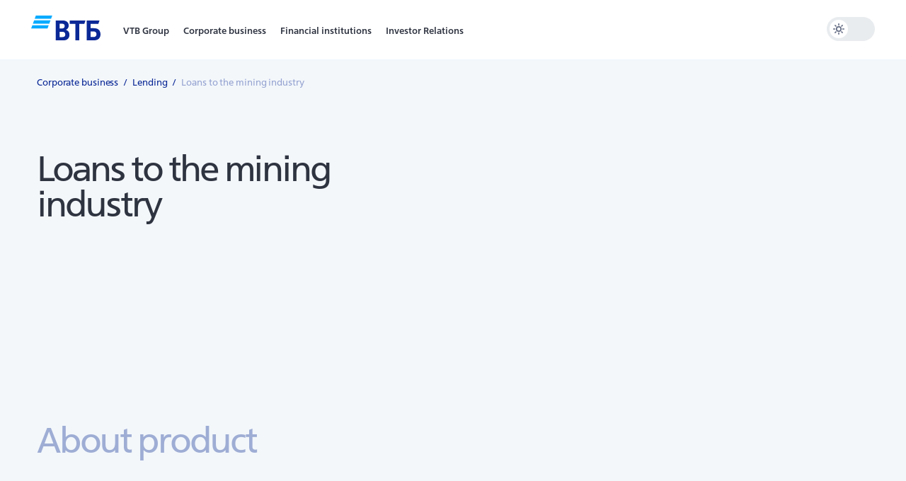

--- FILE ---
content_type: text/html
request_url: https://www.vtb.com/krupnyj-biznes/kreditovanie/finansirovanie-nedropolzovatelej/
body_size: 21508
content:
<!DOCTYPE html>
    <html  lang="ru">
        <head>            
            <meta charset="utf-8" />
            <meta name="viewport" content="width=device-width, initial-scale=1, shrink-to-fit=no" />
            <!--[if IE]>
            <meta http-equiv="X-UA-Compatible" content="IE=Edge,chrome=1">
            <![endif]-->

            
            <!-- favicons -->
            <link rel="shortcut icon" type="image/x-icon" href="/favicon.ico">
            <link rel="apple-touch-icon" sizes="180x180" href="/apple-touch-icon.png">
            <link rel="icon" type="image/svg+xml" href="/icon.svg">
            
            
            
    
            <link rel="manifest" href="/manifest.webmanifest">

            <script defer="defer">window.__INITIAL_DATA__ = {"renderVersion":"desktop","stand":"web"};</script>
             
            <script defer="defer" src="/_platform/vendors.js?version=2025-12-07&page=/krupnyj-biznes/kreditovanie/finansirovanie-nedropolzovatelej"></script>
            <script defer="defer" src="/_platform/app.js?version=2025-12-07&page=/krupnyj-biznes/kreditovanie/finansirovanie-nedropolzovatelej"></script>
           
    
            <title data-react-helmet="true">Loans to the mining industry</title>
            
            <meta data-react-helmet="true" name="description" content="Loans to the mining industry"/><meta data-react-helmet="true" name="keywords" content="Loans to the mining industry"/>
            <link data-react-helmet="true" rel="canonical" href="https://www.vtb.com/krupnyj-biznes/kreditovanie/finansirovanie-nedropolzovatelej/"/>
            

            
    <!-- Yandex.Metrika counter 1 -->
    <script type="text/javascript" >
        (function(m,e,t,r,i,k,a){m[i]=m[i]||function(){(m[i].a=m[i].a||[]).push(arguments)};
        m[i].l=1*new Date();k=e.createElement(t),a=e.getElementsByTagName(t)[0],k.async=1,k.src=r,a.parentNode.insertBefore(k,a)})
        (window, document, "script", "https://mc.yandex.ru/metrika/tag.js", "ym");

        ym(1087008, "init", {
            clickmap:true,
            trackLinks:true,
            accurateTrackBounce:true,
            webvisor:true,
            trackHash:true
        });
    </script>
    <!-- /Yandex.Metrika counter 1 -->

            
    <!-- Yandex.Metrika counter 2 -->
    <script type="text/javascript" >
        (function(m,e,t,r,i,k,a){m[i]=m[i]||function(){(m[i].a=m[i].a||[]).push(arguments)};
        m[i].l=1*new Date();k=e.createElement(t),a=e.getElementsByTagName(t)[0],k.async=1,k.src=r,a.parentNode.insertBefore(k,a)})
        (window, document, "script", "https://mc.yandex.ru/metrika/tag.js", "ym");

        ym(47142057, "init", {
            clickmap:true,
            trackLinks:true,
            accurateTrackBounce:true,
            webvisor:true,
            trackHash:true,
            ecommerce:"dataLayer"
        });
    </script>
    <!-- /Yandex.Metrika counter 2 -->

            
    <!-- Yandex.Metrika counter 3 -->
    <script type="text/javascript" >
        (function(m,e,t,r,i,k,a){m[i]=m[i]||function(){(m[i].a=m[i].a||[]).push(arguments)};
        m[i].l=1*new Date();k=e.createElement(t),a=e.getElementsByTagName(t)[0],k.async=1,k.src=r,a.parentNode.insertBefore(k,a)})
        (window, document, "script", "https://mc.yandex.ru/metrika/tag.js", "ym");

        ym(75707491, "init", {
                clickmap:true,
                trackLinks:true,
                accurateTrackBounce:true,
                webvisor:true,
                ecommerce:"dataLayer"
        });
    </script>
    <!-- /Yandex.Metrika counter 3 -->


            <style data-styled="true" data-styled-version="6.1.13">.eScVfJ{display:flex;flex-direction:column;font-feature-settings:normal;height:100%;width:100%;font-family:VTB Group UI,sans-serif;-webkit-font-smoothing:antialiased;}/*!sc*/
data-styled.g1[id="Box-sc-1jx04hr-0"]{content:"eScVfJ,"}/*!sc*/
html{scroll-behavior:smooth;box-sizing:border-box;line-height:1.15;--webkit-text-size-adjust:100%;}/*!sc*/
body{margin:0;padding:0;}/*!sc*/
a{background-color:transparent;}/*!sc*/
*,*::before,*::after{box-sizing:border-box;}/*!sc*/
template{display:none;}/*!sc*/
[hidden]{display:none;}/*!sc*/
input{margin:0;}/*!sc*/
data-styled.g2[id="sc-global-fyOrOp1"]{content:"sc-global-fyOrOp1,"}/*!sc*/
.gXQvRs{font-feature-settings:normal;margin:0;padding:0;font-family:'VTB Group UI',sans-serif;vertical-align:baseline;color:inherit;font-size:11px;font-weight:500;line-height:12px;letter-spacing:-0.3px;}/*!sc*/
@media screen and (min-width:1024px){.gXQvRs{font-size:13px;font-weight:500;line-height:16px;letter-spacing:0px;}}/*!sc*/
.dsLzrK{font-feature-settings:normal;margin:0;padding:0;font-family:'VTB Group UI',sans-serif;vertical-align:baseline;color:inherit;font-size:16px;font-weight:400;line-height:19px;letter-spacing:-0.5px;}/*!sc*/
@media screen and (min-width:1024px){.dsLzrK{font-size:16px;font-weight:400;line-height:19px;letter-spacing:-0.5px;}}/*!sc*/
.lmEpeL{font-feature-settings:normal;margin:0;padding:0;font-family:'VTB Group UI',sans-serif;vertical-align:baseline;color:inherit;font-size:14px;font-weight:400;line-height:17px;letter-spacing:-0.3px;}/*!sc*/
@media screen and (min-width:1024px){.lmEpeL{font-size:18px;font-weight:400;line-height:22px;letter-spacing:-0.4px;}}/*!sc*/
.jJVWhn{font-feature-settings:normal;margin:0;padding:0;font-family:'VTB Group UI',sans-serif;vertical-align:baseline;color:#2f3441;font-size:34px;font-weight:400;line-height:34px;letter-spacing:-2px;}/*!sc*/
@media screen and (min-width:1024px){.jJVWhn{font-size:50px;font-weight:400;line-height:50px;letter-spacing:-3px;}}/*!sc*/
.jXDzyw{font-feature-settings:normal;margin:0;padding:0;font-family:'VTB Group UI',sans-serif;vertical-align:baseline;color:#9EADD4;font-size:34px;font-weight:400;line-height:34px;letter-spacing:-2px;}/*!sc*/
@media screen and (min-width:1024px){.jXDzyw{font-size:50px;font-weight:400;line-height:50px;letter-spacing:-3px;}}/*!sc*/
.gdSSlN{font-feature-settings:normal;margin:0;padding:0;font-family:'VTB Group UI',sans-serif;vertical-align:baseline;color:#2f3441;font-size:22px;font-weight:400;line-height:22px;letter-spacing:-1px;}/*!sc*/
@media screen and (min-width:1024px){.gdSSlN{font-size:32px;font-weight:400;line-height:32px;letter-spacing:-1.5px;}}/*!sc*/
.eWOQey{font-feature-settings:normal;margin:0;padding:0;font-family:'VTB Group UI',sans-serif;vertical-align:baseline;color:inherit;font-size:inherit;font-weight:inherit;line-height:inherit;letter-spacing:inherit;}/*!sc*/
@media screen and (min-width:1024px){.eWOQey{font-size:inherit;font-weight:inherit;line-height:inherit;letter-spacing:inherit;}}/*!sc*/
.gQaVUf{font-feature-settings:normal;margin:0;padding:0;font-family:'VTB Group UI',sans-serif;vertical-align:baseline;color:inherit;font-size:10px;font-weight:100;line-height:12px;letter-spacing:-0.6px;}/*!sc*/
@media screen and (min-width:1024px){.gQaVUf{font-size:13px;font-weight:100;line-height:16px;letter-spacing:-0.4px;}}/*!sc*/
data-styled.g7[id="typographystyles__Box-foundation-kit__sc-14qzghz-0"]{content:"gXQvRs,dsLzrK,lmEpeL,jJVWhn,jXDzyw,gdSSlN,eWOQey,gQaVUf,"}/*!sc*/
.kzzEdL{color:inherit;color:inherit;width:16px;height:16px;}/*!sc*/
@media screen and (min-width:1024px){.kzzEdL{width:24px;height:24px;}}/*!sc*/
.hChXOX{color:inherit;color:inherit;width:40px;height:40px;}/*!sc*/
@media screen and (min-width:1024px){.hChXOX{width:48px;height:48px;}}/*!sc*/
data-styled.g8[id="iconstyles__IconBox-foundation-kit__sc-f8256i-0"]{content:"kzzEdL,hChXOX,"}/*!sc*/
.cORWcj{display:flex;flex-wrap:wrap;padding:0;margin:0;}/*!sc*/
data-styled.g27[id="breadcrumbsstyles__List-foundation-kit__sc-13yoiaf-0"]{content:"cORWcj,"}/*!sc*/
.dnpgCr{margin-bottom:-3px;margin-left:4px;}/*!sc*/
@media (min-width:1024px){.dnpgCr{margin-bottom:-2px;}}/*!sc*/
data-styled.g28[id="linkstyles__Icon-foundation-kit__sc-1obkn4x-0"]{content:"dnpgCr,"}/*!sc*/
.eYrA-Dv{position:relative;text-decoration:none;outline:none;cursor:pointer;transition:color 0.15s;background-color:transparent;border:none;appearance:none;margin:0;padding:0;font-family:inherit;font-size:14px;font-weight:400;line-height:17px;letter-spacing:-0.3px;color:#3261EC;}/*!sc*/
@media screen and (min-width:1024px){.eYrA-Dv{font-size:18px;font-weight:400;line-height:22px;letter-spacing:-0.4px;}}/*!sc*/
.eYrA-Dv:hover{color:#0084FF;}/*!sc*/
.eYrA-Dv:disabled,.eYrA-Dv[disabled],.eYrA-Dv[aria-disabled='true']{color:#D4D7DF;cursor:not-allowed;pointer-events:none;}/*!sc*/
.kJyQN{position:relative;text-decoration:none;outline:none;cursor:pointer;transition:color 0.15s;background-color:transparent;border:none;appearance:none;margin:0;padding:0;font-family:inherit;font-size:22px;font-weight:400;line-height:22px;letter-spacing:-1px;color:#3261EC;}/*!sc*/
@media screen and (min-width:1024px){.kJyQN{font-size:32px;font-weight:400;line-height:32px;letter-spacing:-1.5px;}}/*!sc*/
.kJyQN:hover{color:#0084FF;}/*!sc*/
.kJyQN:disabled,.kJyQN[disabled],.kJyQN[aria-disabled='true']{color:#D4D7DF;cursor:not-allowed;pointer-events:none;}/*!sc*/
.gGcvRn{position:relative;text-decoration:none;outline:none;cursor:pointer;transition:color 0.15s;background-color:transparent;border:none;appearance:none;margin:0;padding:0;font-family:inherit;font-size:14px;font-weight:400;line-height:17px;letter-spacing:-0.3px;color:#606981;}/*!sc*/
@media screen and (min-width:1024px){.gGcvRn{font-size:18px;font-weight:400;line-height:22px;letter-spacing:-0.4px;}}/*!sc*/
.gGcvRn:hover{color:#0084FF;}/*!sc*/
.gGcvRn:disabled,.gGcvRn[disabled],.gGcvRn[aria-disabled='true']{color:#D4D7DF;cursor:not-allowed;pointer-events:none;}/*!sc*/
data-styled.g29[id="linkstyles__Box-foundation-kit__sc-1obkn4x-1"]{content:"eYrA-Dv,kJyQN,gGcvRn,"}/*!sc*/
.lnJfrm{color:inherit;margin-left:8px;margin-right:8px;display:none;}/*!sc*/
@media (min-width:1024px){.lnJfrm{display:inline-block;}}/*!sc*/
data-styled.g31[id="breadcrumbstyles__Divider-foundation-kit__sc-i4cv9p-0"]{content:"lnJfrm,"}/*!sc*/
.gTlOE{display:inline-block;font-size:inherit;line-height:inherit;letter-spacing:inherit;color:inherit;position:relative;}/*!sc*/
.gTlOE.gTlOE.gTlOE{padding-left:20px;}/*!sc*/
@media (min-width:1024px){.gTlOE.gTlOE.gTlOE{padding-left:0;}}/*!sc*/
data-styled.g32[id="breadcrumbstyles__StyledLink-foundation-kit__sc-i4cv9p-1"]{content:"gTlOE,"}/*!sc*/
.bTiYfZ{width:16px;height:16px;position:absolute;left:0;top:50%;transform:translateY(-50%);}/*!sc*/
@media (min-width:1024px){.bTiYfZ{display:none;}}/*!sc*/
data-styled.g33[id="breadcrumbstyles__StyledIcon-foundation-kit__sc-i4cv9p-2"]{content:"bTiYfZ,"}/*!sc*/
.cqZsQo{list-style-type:none;font-size:12px;line-height:14.4px;letter-spacing:-0.4px;display:none;color:#0a2896;}/*!sc*/
@media (min-width:1024px){.cqZsQo{font-size:13px;line-height:16px;letter-spacing:-0.1px;display:inline-block;}.cqZsQo:last-child .breadcrumbstyles__Divider-foundation-kit__sc-i4cv9p-0{display:none;}.cqZsQo:last-child .breadcrumbstyles__StyledLink-foundation-kit__sc-i4cv9p-1{pointer-events:none;opacity:0.4;}}/*!sc*/
.dTipqH{list-style-type:none;font-size:12px;line-height:14.4px;letter-spacing:-0.4px;display:inline-block;color:#0a2896;}/*!sc*/
@media (min-width:1024px){.dTipqH{font-size:13px;line-height:16px;letter-spacing:-0.1px;display:inline-block;}.dTipqH:last-child .breadcrumbstyles__Divider-foundation-kit__sc-i4cv9p-0{display:none;}.dTipqH:last-child .breadcrumbstyles__StyledLink-foundation-kit__sc-i4cv9p-1{pointer-events:none;opacity:0.4;}}/*!sc*/
data-styled.g34[id="breadcrumbstyles__Box-foundation-kit__sc-i4cv9p-3"]{content:"cqZsQo,dTipqH,"}/*!sc*/
.fZZhDd{color:#606981;font-weight:400;font-size:14px;line-height:120%;letter-spacing:-0.3px;}/*!sc*/
@media screen and (min-width:1024px){.fZZhDd{font-weight:400;font-size:18px;line-height:120%;letter-spacing:-0.4px;}}/*!sc*/
.iARaer{color:#2f3441;font-weight:400;font-size:14px;line-height:120%;letter-spacing:-0.3px;}/*!sc*/
@media screen and (min-width:1024px){.iARaer{font-weight:400;font-size:18px;line-height:120%;letter-spacing:-0.4px;}}/*!sc*/
data-styled.g49[id="markdownstyles__StyledReactMarkdown-foundation-kit__sc-v45gkz-0"]{content:"fZZhDd,iARaer,"}/*!sc*/
.cXsIGD:not(:last-child){margin-bottom:16px;}/*!sc*/
.cXsIGD:not(:first-child){margin-top:16px;}/*!sc*/
.eJKnkb:not(:last-child){margin-bottom:8px;}/*!sc*/
@media screen and (min-width: 1024px){.eJKnkb:not(:last-child){margin-bottom:16px;}}/*!sc*/
.eJKnkb:not(:first-child){margin-top:8px;}/*!sc*/
@media screen and (min-width: 1024px){.eJKnkb:not(:first-child){margin-top:16px;}}/*!sc*/
data-styled.g57[id="markdown-paragraphstyles__ParagraphTypography-foundation-kit__sc-otngat-0"]{content:"cXsIGD,eJKnkb,"}/*!sc*/
.fNqjyh{position:relative;display:inline-flex;flex-direction:column;align-items:center;width:100%;}/*!sc*/
@media screen and (min-width:320px){.fNqjyh>*{margin-bottom:24px!important;}.fNqjyh>:last-child{margin-bottom:0!important;}}/*!sc*/
@media screen and (min-width:1024px){.fNqjyh>*{margin-bottom:40px!important;}.fNqjyh>:last-child{margin-bottom:0!important;}}/*!sc*/
.dejgJl{position:relative;display:flex;flex-direction:row;justify-content:flex-start;}/*!sc*/
.dejgJl>*{margin-right:24px!important;margin-bottom:0!important;}/*!sc*/
.dejgJl>:last-child{margin-right:0!important;margin-bottom:0!important;}/*!sc*/
@media screen and (min-width:1024px){.dejgJl>*{margin-right:40px!important;margin-bottom:0!important;}.dejgJl>:last-child{margin-right:0!important;margin-bottom:0!important;}}/*!sc*/
.dWHQID{position:relative;display:inline-flex;flex-direction:column;align-items:flex-start;width:100%;}/*!sc*/
@media screen and (min-width:320px){.dWHQID>*{margin-bottom:16px!important;}.dWHQID>:last-child{margin-bottom:0!important;}}/*!sc*/
@media screen and (min-width:1024px){.dWHQID>*{margin-bottom:24px!important;}.dWHQID>:last-child{margin-bottom:0!important;}}/*!sc*/
data-styled.g80[id="groupstyles__Box-foundation-kit__sc-1gqk80i-0"]{content:"fNqjyh,dejgJl,dWHQID,"}/*!sc*/
.bMcygi{position:relative;display:flex;flex-direction:row;flex-wrap:wrap;justify-content:flex-start;box-sizing:content-box;margin:0 8px;width:100%;margin-left:0!important;margin-right:0!important;}/*!sc*/
@media screen and (min-width:540px){.bMcygi{margin:0 8px;}}/*!sc*/
@media screen and (min-width:768px){.bMcygi{margin:0 8px;}}/*!sc*/
@media screen and (min-width:1024px){.bMcygi{margin:0 12px;}}/*!sc*/
@media screen and (min-width:1280px){.bMcygi{margin:0 12px;}}/*!sc*/
@media screen and (min-width:768px){.bMcygi{width:704px;}}/*!sc*/
@media screen and (min-width:1024px){.bMcygi{width:936px;}}/*!sc*/
@media screen and (min-width:1280px){.bMcygi{width:1176px;}}/*!sc*/
.jajGdI{position:relative;display:flex;flex-direction:row;flex-wrap:wrap;justify-content:flex-start;box-sizing:content-box;margin:0 8px;width:100%;margin-left:0!important;margin-right:0!important;}/*!sc*/
@media screen and (min-width:540px){.jajGdI{margin:0 8px;}}/*!sc*/
@media screen and (min-width:768px){.jajGdI{margin:0 8px;}}/*!sc*/
@media screen and (min-width:1024px){.jajGdI{margin:0 12px;}}/*!sc*/
@media screen and (min-width:1280px){.jajGdI{margin:0 12px;}}/*!sc*/
@media screen and (min-width:768px){.jajGdI{width:344px;}}/*!sc*/
@media screen and (min-width:1024px){.jajGdI{width:456px;}}/*!sc*/
@media screen and (min-width:1280px){.jajGdI{width:576px;}}/*!sc*/
.jFffPb{position:relative;display:flex;flex-direction:row;flex-wrap:wrap;justify-content:flex-start;box-sizing:content-box;margin:0 8px;width:100%;}/*!sc*/
@media screen and (min-width:540px){.jFffPb{margin:0 8px;}}/*!sc*/
@media screen and (min-width:768px){.jFffPb{margin:0 8px;}}/*!sc*/
@media screen and (min-width:1024px){.jFffPb{margin:0 12px;}}/*!sc*/
@media screen and (min-width:1280px){.jFffPb{margin:0 12px;}}/*!sc*/
@media screen and (min-width:768px){.jFffPb{width:344px;}}/*!sc*/
@media screen and (min-width:1024px){.jFffPb{width:456px;}}/*!sc*/
@media screen and (min-width:1280px){.jFffPb{width:576px;}}/*!sc*/
.gAoLOC{position:relative;display:flex;flex-direction:row;flex-wrap:wrap;justify-content:flex-start;box-sizing:content-box;margin:0 8px;width:100%;}/*!sc*/
@media screen and (min-width:540px){.gAoLOC{margin:0 8px;}}/*!sc*/
@media screen and (min-width:768px){.gAoLOC{margin:0 8px;}}/*!sc*/
@media screen and (min-width:1024px){.gAoLOC{margin:0 12px;}}/*!sc*/
@media screen and (min-width:1280px){.gAoLOC{margin:0 12px;}}/*!sc*/
@media screen and (min-width:768px){.gAoLOC{width:284px;}}/*!sc*/
@media screen and (min-width:1024px){.gAoLOC{width:376px;}}/*!sc*/
@media screen and (min-width:1280px){.gAoLOC{width:476px;}}/*!sc*/
.eKfIct{position:relative;display:flex;flex-direction:row;flex-wrap:wrap;justify-content:flex-start;box-sizing:content-box;margin:0 8px;width:100%;}/*!sc*/
@media screen and (min-width:540px){.eKfIct{margin:0 8px;}}/*!sc*/
@media screen and (min-width:768px){.eKfIct{margin:0 8px;}}/*!sc*/
@media screen and (min-width:1024px){.eKfIct{margin:0 12px;}}/*!sc*/
@media screen and (min-width:1280px){.eKfIct{margin:0 12px;}}/*!sc*/
@media screen and (min-width:768px){.eKfIct{width:704px;}}/*!sc*/
@media screen and (min-width:1024px){.eKfIct{width:936px;}}/*!sc*/
@media screen and (min-width:1280px){.eKfIct{width:1176px;}}/*!sc*/
data-styled.g90[id="layoutstyles__Box-foundation-kit__sc-jkisi6-0"]{content:"bMcygi,jajGdI,jFffPb,gAoLOC,eKfIct,"}/*!sc*/
.kifrZs{height:inherit;}/*!sc*/
data-styled.g107[id="imagestyles__Picture-foundation-kit__sc-t12pg7-0"]{content:"kifrZs,"}/*!sc*/
.comDsc.comDsc.comDsc{margin:0;padding:0;}/*!sc*/
data-styled.g108[id="imagestyles__Source-foundation-kit__sc-t12pg7-1"]{content:"comDsc,"}/*!sc*/
.lizecH{height:100%;pointer-events:none;}/*!sc*/
data-styled.g109[id="imagestyles__Image-foundation-kit__sc-t12pg7-2"]{content:"lizecH,"}/*!sc*/
.iACBwJ{position:relative;display:flex;box-sizing:border-box;width:100%;border-radius:8px;padding:24px;background:#ffffff;}/*!sc*/
@media screen and (min-width:1024px){.iACBwJ{padding:40px;}}/*!sc*/
data-styled.g232[id="cardstyles__Box-foundation-kit__sc-5wz9xb-0"]{content:"iACBwJ,"}/*!sc*/
.jLFbVe{width:58.8px;height:21px;}/*!sc*/
@media screen and (min-width:1024px){.jLFbVe{width:98px;height:35px;}}/*!sc*/
data-styled.g250[id="canvasstyles__CommonWrapper-foundation-kit__sc-1e7xibp-0"]{content:"jLFbVe,"}/*!sc*/
.jtCdlS{position:absolute;width:24px;height:24px;left:0;top:50%;border-radius:50%;transform:translate(4px,-50%);transition:all 0.15s ease;background:#ffffff;}/*!sc*/
@media screen and (min-width:1024px){.jtCdlS{width:26px;height:26px;}}/*!sc*/
.jtCdlS svg,.jtCdlS path{fill:#606981;}/*!sc*/
data-styled.g316[id="toggle-themestyles__Slider-foundation-kit__sc-18uts4c-0"]{content:"jtCdlS,"}/*!sc*/
.eOkENw{position:relative;display:inline-flex;box-sizing:border-box;width:64px;height:32px;padding:0;border-radius:20px;border:none;color:transparent;cursor:pointer;overflow:hidden;background-color:transparent;transition:all 0.15s ease;background:#E9ECEF;}/*!sc*/
.eOkENw::before{content:'';position:absolute;display:block;top:0;bottom:0;left:0;right:0;}/*!sc*/
.eOkENw:focus{outline:none;}/*!sc*/
.eOkENw[aria-checked='true'] .toggle-themestyles__Slider-foundation-kit__sc-18uts4c-0{transform:translate(36px,-50%);}/*!sc*/
@media screen and (min-width:1024px){.eOkENw{width:68px;height:34px;}.eOkENw[aria-checked='true'] .toggle-themestyles__Slider-foundation-kit__sc-18uts4c-0{transform:translate(38px,-50%);}}/*!sc*/
data-styled.g317[id="toggle-themestyles__Box-foundation-kit__sc-18uts4c-1"]{content:"eOkENw,"}/*!sc*/
.dcPYIy{display:inline-block;width:100%;height:100%;}/*!sc*/
.dcPYIy svg{position:relative;width:24px;height:24px;top:5px;left:3.8px;}/*!sc*/
@media screen and(min-width:1024px){.dcPYIy svg{top:4.4px;left:5px;}}/*!sc*/
data-styled.g318[id="toggle-themestyles__IconWrapper-foundation-kit__sc-18uts4c-2"]{content:"dcPYIy,"}/*!sc*/
.bNzLCN{position:relative;display:flex;width:100%;padding-top:0;height:100%;padding-bottom:0;}/*!sc*/
@media screen and (min-width:320px){.bNzLCN{flex-direction:column;}}/*!sc*/
@media screen and (min-width:768px){.bNzLCN{flex-direction:row;justify-content:space-between;}}/*!sc*/
data-styled.g367[id="card-widestyles__CardTemplate-card-base__sc-1bytpmr-0"]{content:"bNzLCN,"}/*!sc*/
.hCEwzd{display:flex;padding:0;}/*!sc*/
@media screen and (min-width:320px){.hCEwzd{width:100%;padding-top:24px;padding-bottom:24px;}}/*!sc*/
@media screen and (max-width:540px){.hCEwzd{height:100%;}}/*!sc*/
@media screen and (min-width:768px){.hCEwzd{max-width:384px;}}/*!sc*/
@media screen and (min-width:1024px){.hCEwzd{max-width:472px;padding-top:40px;padding-bottom:40px;}}/*!sc*/
@media screen and (min-width:1280px){.hCEwzd{max-width:696px;}}/*!sc*/
data-styled.g371[id="card-widestyles__Content-card-base__sc-1bytpmr-4"]{content:"hCEwzd,"}/*!sc*/
.etZxyy{display:none;}/*!sc*/
@media screen and (min-width:768px){.etZxyy{display:flex;align-items:center;}}/*!sc*/
data-styled.g372[id="card-widestyles__DesktopImageBox-card-base__sc-1bytpmr-5"]{content:"etZxyy,"}/*!sc*/
.eVBNrx{width:100%;height:100%;position:relative;display:flex;justify-content:center;margin-top:24px;}/*!sc*/
@media screen and (min-width:320px){.eVBNrx{height:205px;}}/*!sc*/
@media screen and (min-width:768px){.eVBNrx{width:248px;height:100%;max-height:196px;margin-bottom:unset;margin-top:unset;}}/*!sc*/
@media screen and (min-width:1024px){.eVBNrx{width:360px;max-height:300px;}}/*!sc*/
data-styled.g373[id="card-widestyles__ImageSlot-card-base__sc-1bytpmr-6"]{content:"eVBNrx,"}/*!sc*/
.cOikmM{display:flex;}/*!sc*/
@media screen and (min-width:768px){.cOikmM{display:none;}}/*!sc*/
data-styled.g374[id="card-widestyles__MobileImageSlot-card-base__sc-1bytpmr-7"]{content:"cOikmM,"}/*!sc*/
.jWWHxr{width:inherit;display:flex;flex-direction:column;}/*!sc*/
data-styled.g375[id="card-widestyles__MainSectionStyled-card-base__sc-1bytpmr-8"]{content:"jWWHxr,"}/*!sc*/
.lldXpx{filter:none;display:flex;justify-content:center;width:100%;}/*!sc*/
data-styled.g376[id="card-widestyles__CardImage-card-base__sc-1bytpmr-9"]{content:"lldXpx,"}/*!sc*/
.gYETCz{height:100%;}/*!sc*/
data-styled.g377[id="card-link-wrapperstyles__ImageLinkWrapper-card-base__sc-14554l8-0"]{content:"gYETCz,"}/*!sc*/
.kaSaOl{text-decoration:none;cursor:pointer;color:inherit;transition:color 0.25s;}/*!sc*/
@media (min-width:1024px){.kaSaOl:hover{color:#0084ff;}}/*!sc*/
.kaSaOl:active{color:#0a2896;}/*!sc*/
data-styled.g378[id="card-link-wrapperstyles__TitleLinkWrapper-card-base__sc-14554l8-1"]{content:"kaSaOl,"}/*!sc*/
.eFLafv{height:100%;}/*!sc*/
data-styled.g380[id="cardstyles__StyledLayout-card-base__sc-zg4pyq-1"]{content:"eFLafv,"}/*!sc*/
.gJXtKP{-webkit-tap-highlight-color:transparent;position:relative;display:flex;justify-content:center;width:100%;padding-left:16px;padding-right:16px;padding-top:0;padding-bottom:0;background:#f3f7fa;}/*!sc*/
.gJXtKP label,.gJXtKP button,.gJXtKP a{-webkit-tap-highlight-color:transparent;}/*!sc*/
@media screen and (min-width:375px){.gJXtKP{padding-left:24px;padding-right:24px;}}/*!sc*/
@media screen and (min-width:540px){.gJXtKP{padding-left:24px;padding-right:24px;}}/*!sc*/
@media screen and (min-width:768px){.gJXtKP{padding-left:unset;padding-right:unset;}}/*!sc*/
.iIPzxr{-webkit-tap-highlight-color:transparent;position:relative;display:flex;justify-content:center;width:100%;padding-left:16px;padding-right:16px;padding-top:24px;padding-bottom:24px;background:#f3f7fa;}/*!sc*/
.iIPzxr label,.iIPzxr button,.iIPzxr a{-webkit-tap-highlight-color:transparent;}/*!sc*/
@media screen and (min-width:375px){.iIPzxr{padding-left:24px;padding-right:24px;}}/*!sc*/
@media screen and (min-width:540px){.iIPzxr{padding-left:24px;padding-right:24px;}}/*!sc*/
@media screen and (min-width:768px){.iIPzxr{padding-left:unset;padding-right:unset;}}/*!sc*/
@media screen and (min-width:1024px){.iIPzxr{padding-top:48px;}}/*!sc*/
@media screen and (min-width:1024px){.iIPzxr{padding-bottom:48px;}}/*!sc*/
.dhtQRY{-webkit-tap-highlight-color:transparent;position:relative;display:flex;justify-content:center;width:100%;padding-left:16px;padding-right:16px;padding-top:24px;padding-bottom:24px;background:#ffffff;}/*!sc*/
.dhtQRY label,.dhtQRY button,.dhtQRY a{-webkit-tap-highlight-color:transparent;}/*!sc*/
@media screen and (min-width:375px){.dhtQRY{padding-left:24px;padding-right:24px;}}/*!sc*/
@media screen and (min-width:540px){.dhtQRY{padding-left:24px;padding-right:24px;}}/*!sc*/
@media screen and (min-width:768px){.dhtQRY{padding-left:unset;padding-right:unset;}}/*!sc*/
@media screen and (min-width:1024px){.dhtQRY{padding-top:48px;}}/*!sc*/
@media screen and (min-width:1024px){.dhtQRY{padding-bottom:48px;}}/*!sc*/
data-styled.g409[id="sectionstyles__NativeSection-section__sc-1k2ab1n-0"]{content:"gJXtKP,iIPzxr,dhtQRY,"}/*!sc*/
.cJLMJI{width:100%;white-space:break-spaces;}/*!sc*/
data-styled.g410[id="sectionstyles__TitleWrapper-section__sc-1k2ab1n-1"]{content:"cJLMJI,"}/*!sc*/
.jCxgvr{-webkit-tap-highlight-color:transparent;position:relative;display:flex;justify-content:center;width:100%;padding-top:0;padding-bottom:0;background:#f3f7fa;}/*!sc*/
.jCxgvr label,.jCxgvr button,.jCxgvr a{-webkit-tap-highlight-color:transparent;}/*!sc*/
data-styled.g413[id="sectionstyles__NativeSection-section-header__sc-1k2ab1n-0"]{content:"jCxgvr,"}/*!sc*/
.ixcfrt{position:relative;display:flex;flex-direction:row;flex-wrap:wrap;justify-content:flex-start;width:100%;}/*!sc*/
data-styled.g415[id="sectionstyles__Container-section-header__sc-1k2ab1n-2"]{content:"ixcfrt,"}/*!sc*/
.bqbxmn.bqbxmn{position:sticky;top:0;z-index:400;}/*!sc*/
@media (min-width:1024px){.bqbxmn.bqbxmn{z-index:1001;}}/*!sc*/
data-styled.g417[id="section-headerstyles__StyledBaseSection-section-header__sc-1xuca6k-0"]{content:"bqbxmn,"}/*!sc*/
.hCzNbp{position:absolute;top:0;left:0;height:60px;width:100%;background:#ffffff;}/*!sc*/
@media screen and (min-width:1024px){.hCzNbp{height:84px;}}/*!sc*/
data-styled.g418[id="section-headerstyles__HeaderFixedBackground-section-header__sc-1xuca6k-1"]{content:"hCzNbp,"}/*!sc*/
body{overflow-x:hidden;}/*!sc*/
data-styled.g510[id="sc-global-bXayoF1"]{content:"sc-global-bXayoF1,"}/*!sc*/
.iRQgva{position:relative;z-index:400;width:100%;background:#ffffff;border-bottom:1px solid #EDF6FF;box-sizing:border-box;}/*!sc*/
@media screen and (min-width:1024px){.iRQgva{padding:0 44px;}}/*!sc*/
@media screen and (min-width:1440px){.iRQgva{padding:0 132px;}}/*!sc*/
data-styled.g511[id="headerstyles__HeaderLayout-header__sc-18vedln-0"]{content:"iRQgva,"}/*!sc*/
.fDmfej{position:relative;}/*!sc*/
data-styled.g514[id="headerstyles__RelativeContainer-header__sc-18vedln-3"]{content:"fDmfej,"}/*!sc*/
.eSUoTR{padding-bottom:24px;padding-top:24px;}/*!sc*/
@media screen and (min-width:1024px){.eSUoTR{padding-bottom:48px;padding-top:48px;}}/*!sc*/
data-styled.g533[id="footerstyles__StyledLayout-footer-new__sc-1o9h5dp-0"]{content:"eSUoTR,"}/*!sc*/
.iLDqpL{width:100%;display:flex;justify-content:center;background:#ffffff;}/*!sc*/
data-styled.g534[id="footerstyles__Container-footer-new__sc-1o9h5dp-1"]{content:"iLDqpL,"}/*!sc*/
.bhuKFc{display:block;margin:0 0 32px 0;}/*!sc*/
@media screen and (min-width:768px){.bhuKFc{margin:0 16px 0 0;}}/*!sc*/
@media screen and (min-width:1024px){.bhuKFc{margin:0 24px 0 0;}}/*!sc*/
.bhuKFc:last-child{margin:0;}/*!sc*/
data-styled.g535[id="applicationsstyles__StyledLayout-footer-new__sc-182657o-0"]{content:"bhuKFc,"}/*!sc*/
.fuBGmK{display:grid;grid-template-columns:repeat(auto-fit,minmax(136px,1fr));column-gap:16px;row-gap:16px;margin-bottom:16px;}/*!sc*/
@media screen and (min-width:1024px){.fuBGmK{column-gap:24px;grid-template-columns:repeat(auto-fit,minmax(176px,1fr));margin-bottom:24px;}}/*!sc*/
data-styled.g536[id="applicationsstyles__ApplicationWrapper-footer-new__sc-182657o-1"]{content:"fuBGmK,"}/*!sc*/
.ciDzfS{display:flex;}/*!sc*/
data-styled.g537[id="applicationsstyles__Application-footer-new__sc-182657o-2"]{content:"ciDzfS,"}/*!sc*/
.ePfomR{display:flex;justify-content:center;flex-direction:column;}/*!sc*/
.ePfomR .imagestyles__Image-foundation-kit__sc-t12pg7-2{width:24px;height:24px;}/*!sc*/
@media screen and (min-width:1024px){.ePfomR .imagestyles__Image-foundation-kit__sc-t12pg7-2{width:40px;height:40px;}}/*!sc*/
data-styled.g538[id="applicationsstyles__IconWrapper-footer-new__sc-182657o-3"]{content:"ePfomR,"}/*!sc*/
.bGqqFP{color:#2F3441;}/*!sc*/
data-styled.g539[id="applicationsstyles__AppLink-footer-new__sc-182657o-4"]{content:"bGqqFP,"}/*!sc*/
.hmztqL{color:#2F3441;}/*!sc*/
data-styled.g540[id="applicationsstyles__Title-footer-new__sc-182657o-5"]{content:"hmztqL,"}/*!sc*/
.JXEBp{color:#2F3441;}/*!sc*/
data-styled.g541[id="applicationsstyles__Text-footer-new__sc-182657o-6"]{content:"JXEBp,"}/*!sc*/
.gDhVxe{display:flex;flex-direction:column;justify-content:center;margin-left:8px;}/*!sc*/
data-styled.g542[id="applicationsstyles__TextWrapper-footer-new__sc-182657o-7"]{content:"gDhVxe,"}/*!sc*/
.gnxDHL{width:24px;height:24px;flex-shrink:0;}/*!sc*/
@media screen and (min-width:1024px){.gnxDHL{width:40px;height:40px;}}/*!sc*/
data-styled.g543[id="applicationsstyles__Icon-footer-new__sc-182657o-8"]{content:"gnxDHL,"}/*!sc*/
.bueBcT{display:flex;flex-direction:column;margin:0 0 32px 0;}/*!sc*/
@media screen and (min-width:768px){.bueBcT{margin:0 16px 0 0;}}/*!sc*/
@media screen and (min-width:1024px){.bueBcT{margin:0 24px 0 0;}}/*!sc*/
.bueBcT:last-child{margin:0;}/*!sc*/
.bueBcT .footer__geopopup-link{color:#2F3441;}/*!sc*/
data-styled.g546[id="contactsstyles__StyledLayout-footer-new__sc-wa5vpr-0"]{content:"bueBcT,"}/*!sc*/
.kqPpVZ{margin:0;padding:0;display:flex;flex-direction:row;list-style:none;flex-wrap:wrap;gap:16px;}/*!sc*/
@media screen and (min-width:1024px){.kqPpVZ{flex-direction:column;gap:24px;}}/*!sc*/
data-styled.g547[id="contactsstyles__ContactsList-footer-new__sc-wa5vpr-1"]{content:"kqPpVZ,"}/*!sc*/
.iQpQgj{margin-bottom:4px;}/*!sc*/
@media screen and (min-width:1024px){.iQpQgj{margin-bottom:8px;}}/*!sc*/
data-styled.g548[id="contactsstyles__ContactsItem-footer-new__sc-wa5vpr-2"]{content:"iQpQgj,"}/*!sc*/
.bPsnTf{margin-top:16px;}/*!sc*/
@media screen and (min-width:1024px){.bPsnTf{margin-top:24px;}}/*!sc*/
data-styled.g549[id="contactsstyles__AllContacts-footer-new__sc-wa5vpr-3"]{content:"bPsnTf,"}/*!sc*/
.iDSmqz{text-decoration:none;color:#2F3441;}/*!sc*/
data-styled.g550[id="contactsstyles__ContactLink-footer-new__sc-wa5vpr-4"]{content:"iDSmqz,"}/*!sc*/
.fCvJSR{color:#2F3441;}/*!sc*/
data-styled.g551[id="contactsstyles__StyledLink-footer-new__sc-wa5vpr-5"]{content:"fCvJSR,"}/*!sc*/
.fVpCTS{color:#606981;}/*!sc*/
data-styled.g552[id="contactsstyles__StyledParagraph-footer-new__sc-wa5vpr-6"]{content:"fVpCTS,"}/*!sc*/
.iZPaOK{display:flex;flex-direction:column;margin:0 0 32px 0;}/*!sc*/
@media screen and (min-width:768px){.iZPaOK{margin:0 16px 0 0;}}/*!sc*/
@media screen and (min-width:1024px){.iZPaOK{margin:0 24px 0 0;}}/*!sc*/
.iZPaOK:last-child{margin:0;}/*!sc*/
data-styled.g558[id="copyrightstyles__StyledLayout-footer-new__sc-y6q1j5-0"]{content:"iZPaOK,"}/*!sc*/
.jbJAIk{margin-bottom:16px;color:#2F3441;}/*!sc*/
@media screen and (min-width:1024px){.jbJAIk{margin-bottom:24px;}}/*!sc*/
.jbJAIk:last-child{margin-bottom:0;}/*!sc*/
data-styled.g559[id="copyrightstyles__StyledParagraph-footer-new__sc-y6q1j5-1"]{content:"jbJAIk,"}/*!sc*/
.gyTPCN{display:flex;flex-direction:column;margin:0;}/*!sc*/
data-styled.g560[id="infostyles__StyledLayout-footer-new__sc-1q6h1i0-0"]{content:"gyTPCN,"}/*!sc*/
.feukSR{margin:0;padding:0;display:flex;flex-flow:row wrap;margin-bottom:auto;gap:16px;}/*!sc*/
@media screen and (min-width:1024px){.feukSR{row-gap:16px;column-gap:24px;}}/*!sc*/
data-styled.g561[id="infostyles__InfoList-footer-new__sc-1q6h1i0-1"]{content:"feukSR,"}/*!sc*/
.iilZFr{list-style:none;}/*!sc*/
data-styled.g562[id="infostyles__InfoListItem-footer-new__sc-1q6h1i0-2"]{content:"iilZFr,"}/*!sc*/
.eOKPOW{display:flex;flex-direction:column;margin:0 0 32px 0;}/*!sc*/
@media screen and (min-width:768px){.eOKPOW{margin:0 16px 0 0;}}/*!sc*/
@media screen and (min-width:1024px){.eOKPOW{margin:0 48px 0 0;}}/*!sc*/
.eOKPOW:last-child{margin:0;}/*!sc*/
data-styled.g572[id="supportstyles__StyledLayout-footer-new__sc-1dpw9nq-0"]{content:"eOKPOW,"}/*!sc*/
.kwhebB{display:flex;flex-direction:row;margin:0;padding:0;margin-bottom:auto;flex-wrap:wrap;gap:16px;}/*!sc*/
@media screen and (min-width:1024px){.kwhebB{margin:0 24px 0 0;flex-direction:column;flex-wrap:nowrap;}}/*!sc*/
data-styled.g573[id="supportstyles__SupportList-footer-new__sc-1dpw9nq-1"]{content:"kwhebB,"}/*!sc*/
.jKVJxZ{list-style:none;}/*!sc*/
data-styled.g574[id="supportstyles__SupportListItem-footer-new__sc-1dpw9nq-2"]{content:"jKVJxZ,"}/*!sc*/
.hpWIai{color:#2F3441;}/*!sc*/
data-styled.g577[id="supportstyles__SupportLink-footer-new__sc-1dpw9nq-5"]{content:"hpWIai,"}/*!sc*/
.gQVacj{position:relative;display:flex;flex-direction:column;width:100%;margin-bottom:32px;padding-bottom:32px;border-bottom:1px solid #D4D7DF;}/*!sc*/
@media screen and (min-width:768px){.gQVacj{flex-direction:row;}}/*!sc*/
@media screen and (min-width:1024px){.gQVacj{margin-bottom:48px;padding-bottom:48px;}}/*!sc*/
.gQVacj:last-child{padding-bottom:0;margin-bottom:0;border-bottom:none;}/*!sc*/
data-styled.g578[id="footer-sectionsstyles__ColumnsGroup-footer-new__sc-1j709c5-0"]{content:"gQVacj,"}/*!sc*/
.jnbuug{margin-left:24px;margin-right:auto;}/*!sc*/
data-styled.g588[id="menustyles__RootWrapper-header__sc-1pu4jnz-2"]{content:"jnbuug,"}/*!sc*/
.cWKJkk{padding:8px;margin-right:4px;color:#2F3441;cursor:pointer;border-radius:100px;transition:all 0.3s;}/*!sc*/
.cWKJkk:hover{color:#0084FF;transition:all 0.3s;}/*!sc*/
data-styled.g589[id="menustyles__CustomerLabel-header__sc-1pu4jnz-3"]{content:"cWKJkk,"}/*!sc*/
.fOJawM{display:none;position:absolute;z-index:-1;left:0;top:84px;width:100vw;height:calc(100vh - 84px);}/*!sc*/
data-styled.g590[id="menustyles__CloseContentWrapper-header__sc-1pu4jnz-4"]{content:"fOJawM,"}/*!sc*/
.hccdrs{width:100%;height:100%;display:block;}/*!sc*/
data-styled.g591[id="menustyles__CustomerContentBackground-header__sc-1pu4jnz-5"]{content:"hccdrs,"}/*!sc*/
.rdEay{display:none;position:absolute;top:84px;left:50%;transform:translateX(-50%);padding:16px;width:1000px;height:fit-content;border-radius:16px;background:#ffffff;box-shadow:0 4px 20px 0 rgba(30, 75, 210, 0.2);}/*!sc*/
@media screen and (min-width:1280px){.rdEay{padding:24px;width:1236px;}}/*!sc*/
data-styled.g592[id="menustyles__CustomerContent-header__sc-1pu4jnz-6"]{content:"rdEay,"}/*!sc*/
.bhxnhg{display:none;flex-direction:column;}/*!sc*/
data-styled.g593[id="menustyles__ProductGroups-header__sc-1pu4jnz-7"]{content:"bhxnhg,"}/*!sc*/
.cJzRjH{padding:16px;min-width:292px;width:292px;height:fit-content;display:flex;flex-direction:column;border-radius:8px;background:#EDF6FF;}/*!sc*/
.cJzRjH:not(:last-child){margin-bottom:8px;}/*!sc*/
data-styled.g595[id="menustyles__ProductGroupsItem-header__sc-1pu4jnz-9"]{content:"cJzRjH,"}/*!sc*/
.feEEPG{display:block;width:fit-content;transition:all 0.3s;cursor:pointer;color:#2F3441;}/*!sc*/
.feEEPG:not(:last-of-type){margin-bottom:16px;}/*!sc*/
data-styled.g597[id="menustyles__GroupLabel-header__sc-1pu4jnz-11"]{content:"feEEPG,"}/*!sc*/
.gmDcKC{margin-top:24px;width:fit-content;display:flex;justify-content:center;align-items:center;cursor:pointer;text-decoration:none;color:#2F3441;}/*!sc*/
.gmDcKC svg{margin-left:4px;width:18px;height:18px;}/*!sc*/
.gmDcKC svg path{stroke:#2F3441;}/*!sc*/
.gmDcKC:hover{color:#0084FF;transition:all 0.3s;}/*!sc*/
.gmDcKC:hover svg path{stroke:#0084FF;}/*!sc*/
data-styled.g598[id="menustyles__GroupRootLink-header__sc-1pu4jnz-12"]{content:"gmDcKC,"}/*!sc*/
.jnikhH{opacity:0;width:0;height:0;visibility:hidden;}/*!sc*/
data-styled.g599[id="menustyles__Products-header__sc-1pu4jnz-13"]{content:"jnikhH,"}/*!sc*/
.bwlRjP{display:flex;justify-content:space-between;}/*!sc*/
data-styled.g600[id="menustyles__ProductsHeader-header__sc-1pu4jnz-14"]{content:"bwlRjP,"}/*!sc*/
.iyubV{display:flex;justify-content:space-between;}/*!sc*/
data-styled.g601[id="menustyles__ProductsBody-header__sc-1pu4jnz-15"]{content:"iyubV,"}/*!sc*/
.imVBno{display:none;}/*!sc*/
data-styled.g602[id="menustyles__ClosePseudoRadio-header__sc-1pu4jnz-16"]{content:"imVBno,"}/*!sc*/
.fruLpm{display:none;}/*!sc*/
.fruLpm:checked~[id='iwsaru7nolqp4v50dxh5f-desktop-groups'] [id='2na18ma7yedp4rl5l5hj1l-desktop-group']{color:#0084FF;transition:all 0.3s;}/*!sc*/
.fruLpm:checked~[id='2na18ma7yedp4rl5l5hj1l-desktop-products']{margin-left:32px;width:100%;height:auto;opacity:1;visibility:initial;transition:opacity 0.5s;}/*!sc*/
.bhecru{display:none;}/*!sc*/
.bhecru:checked~[id='iwsaru7nolqp4v50dxh5f-desktop-groups'] [id='47ezoecawkfyes416qzee9-desktop-group']{color:#0084FF;transition:all 0.3s;}/*!sc*/
.bhecru:checked~[id='47ezoecawkfyes416qzee9-desktop-products']{margin-left:32px;width:100%;height:auto;opacity:1;visibility:initial;transition:opacity 0.5s;}/*!sc*/
.cvdNKO{display:none;}/*!sc*/
.cvdNKO:checked~[id='iwsaru7nolqp4v50dxh5f-desktop-groups'] [id='349ntdjx4pnawlgsmb2zqh-desktop-group']{color:#0084FF;transition:all 0.3s;}/*!sc*/
.cvdNKO:checked~[id='349ntdjx4pnawlgsmb2zqh-desktop-products']{margin-left:32px;width:100%;height:auto;opacity:1;visibility:initial;transition:opacity 0.5s;}/*!sc*/
.BWCey{display:none;}/*!sc*/
.BWCey:checked~[id='iwsaru7nolqp4v50dxh5f-desktop-groups'] [id='a6ouf0911ufvmkgnn2ocr-desktop-group']{color:#0084FF;transition:all 0.3s;}/*!sc*/
.BWCey:checked~[id='a6ouf0911ufvmkgnn2ocr-desktop-products']{margin-left:32px;width:100%;height:auto;opacity:1;visibility:initial;transition:opacity 0.5s;}/*!sc*/
.iWKiDe{display:none;}/*!sc*/
.iWKiDe:checked~[id='iwsaru7nolqp4v50dxh5f-desktop-groups'] [id='je5gqfrqicqor4r5uqrilq-desktop-group']{color:#0084FF;transition:all 0.3s;}/*!sc*/
.iWKiDe:checked~[id='je5gqfrqicqor4r5uqrilq-desktop-products']{margin-left:32px;width:100%;height:auto;opacity:1;visibility:initial;transition:opacity 0.5s;}/*!sc*/
.jnBtNS{display:none;}/*!sc*/
.jnBtNS:checked~[id='iwsaru7nolqp4v50dxh5f-desktop-groups'] [id='iwsaru7nolqp4v50dxh5f-desktop-group-root-group']{color:#0084FF;transition:all 0.3s;}/*!sc*/
.jnBtNS:checked~[id='iwsaru7nolqp4v50dxh5f-desktop-group-root-products']{margin-left:32px;width:100%;height:auto;opacity:1;visibility:initial;transition:opacity 0.5s;}/*!sc*/
.dEzNQj{display:none;}/*!sc*/
.dEzNQj:checked~[id='moche9vv399afrit3b7ap-desktop-groups'] [id='57wp0aew4bedx8rcgzzf3d-desktop-group']{color:#0084FF;transition:all 0.3s;}/*!sc*/
.dEzNQj:checked~[id='57wp0aew4bedx8rcgzzf3d-desktop-products']{margin-left:32px;width:100%;height:auto;opacity:1;visibility:initial;transition:opacity 0.5s;}/*!sc*/
.jojftv{display:none;}/*!sc*/
.jojftv:checked~[id='moche9vv399afrit3b7ap-desktop-groups'] [id='dxdwy2h8l7tiz307iyorz-desktop-group']{color:#0084FF;transition:all 0.3s;}/*!sc*/
.jojftv:checked~[id='dxdwy2h8l7tiz307iyorz-desktop-products']{margin-left:32px;width:100%;height:auto;opacity:1;visibility:initial;transition:opacity 0.5s;}/*!sc*/
.gizKGb{display:none;}/*!sc*/
.gizKGb:checked~[id='moche9vv399afrit3b7ap-desktop-groups'] [id='ak0qbcfrmr91c2m67squr-desktop-group']{color:#0084FF;transition:all 0.3s;}/*!sc*/
.gizKGb:checked~[id='ak0qbcfrmr91c2m67squr-desktop-products']{margin-left:32px;width:100%;height:auto;opacity:1;visibility:initial;transition:opacity 0.5s;}/*!sc*/
.dLatnT{display:none;}/*!sc*/
.dLatnT:checked~[id='moche9vv399afrit3b7ap-desktop-groups'] [id='txar4gczhbnzl8r4bchhg-desktop-group']{color:#0084FF;transition:all 0.3s;}/*!sc*/
.dLatnT:checked~[id='txar4gczhbnzl8r4bchhg-desktop-products']{margin-left:32px;width:100%;height:auto;opacity:1;visibility:initial;transition:opacity 0.5s;}/*!sc*/
.eqPCIz{display:none;}/*!sc*/
.eqPCIz:checked~[id='moche9vv399afrit3b7ap-desktop-groups'] [id='antsuuk7p9210o5mnnmbe-desktop-group']{color:#0084FF;transition:all 0.3s;}/*!sc*/
.eqPCIz:checked~[id='antsuuk7p9210o5mnnmbe-desktop-products']{margin-left:32px;width:100%;height:auto;opacity:1;visibility:initial;transition:opacity 0.5s;}/*!sc*/
.jJWpVL{display:none;}/*!sc*/
.jJWpVL:checked~[id='moche9vv399afrit3b7ap-desktop-groups'] [id='w7ib2t5xk4cdpvpmfnprks-desktop-group']{color:#0084FF;transition:all 0.3s;}/*!sc*/
.jJWpVL:checked~[id='w7ib2t5xk4cdpvpmfnprks-desktop-products']{margin-left:32px;width:100%;height:auto;opacity:1;visibility:initial;transition:opacity 0.5s;}/*!sc*/
.eScyDD{display:none;}/*!sc*/
.eScyDD:checked~[id='moche9vv399afrit3b7ap-desktop-groups'] [id='moche9vv399afrit3b7ap-desktop-group-root-group']{color:#0084FF;transition:all 0.3s;}/*!sc*/
.eScyDD:checked~[id='moche9vv399afrit3b7ap-desktop-group-root-products']{margin-left:32px;width:100%;height:auto;opacity:1;visibility:initial;transition:opacity 0.5s;}/*!sc*/
.hbShdY{display:none;}/*!sc*/
.hbShdY:checked~[id='0sdg6b9hn7sdj7h5c2n7kek-desktop-groups'] [id='0sdg6b9hn7sdj7h5c2n7kek-desktop-group-root-group']{color:#0084FF;transition:all 0.3s;}/*!sc*/
.hbShdY:checked~[id='0sdg6b9hn7sdj7h5c2n7kek-desktop-group-root-products']{margin-left:32px;width:100%;height:auto;opacity:1;visibility:initial;transition:opacity 0.5s;}/*!sc*/
.czRtmZ{display:none;}/*!sc*/
.czRtmZ:checked~[id='7qd7zk7vrliv1jspvmqex-desktop-groups'] [id='njdn62trtipjna69895hjm-desktop-group']{color:#0084FF;transition:all 0.3s;}/*!sc*/
.czRtmZ:checked~[id='njdn62trtipjna69895hjm-desktop-products']{margin-left:32px;width:100%;height:auto;opacity:1;visibility:initial;transition:opacity 0.5s;}/*!sc*/
.MxuFh{display:none;}/*!sc*/
.MxuFh:checked~[id='7qd7zk7vrliv1jspvmqex-desktop-groups'] [id='oht89scdmm4unz4b8n2kr-desktop-group']{color:#0084FF;transition:all 0.3s;}/*!sc*/
.MxuFh:checked~[id='oht89scdmm4unz4b8n2kr-desktop-products']{margin-left:32px;width:100%;height:auto;opacity:1;visibility:initial;transition:opacity 0.5s;}/*!sc*/
.fETzAB{display:none;}/*!sc*/
.fETzAB:checked~[id='7qd7zk7vrliv1jspvmqex-desktop-groups'] [id='nntxkpb06iqpy6ukkxzitq-desktop-group']{color:#0084FF;transition:all 0.3s;}/*!sc*/
.fETzAB:checked~[id='nntxkpb06iqpy6ukkxzitq-desktop-products']{margin-left:32px;width:100%;height:auto;opacity:1;visibility:initial;transition:opacity 0.5s;}/*!sc*/
.hkexEl{display:none;}/*!sc*/
.hkexEl:checked~[id='7qd7zk7vrliv1jspvmqex-desktop-groups'] [id='emf2z35tddjy0g04ojsz-desktop-group']{color:#0084FF;transition:all 0.3s;}/*!sc*/
.hkexEl:checked~[id='emf2z35tddjy0g04ojsz-desktop-products']{margin-left:32px;width:100%;height:auto;opacity:1;visibility:initial;transition:opacity 0.5s;}/*!sc*/
.hxapwR{display:none;}/*!sc*/
.hxapwR:checked~[id='7qd7zk7vrliv1jspvmqex-desktop-groups'] [id='g5sv5xteyqdreirs2ehnp-desktop-group']{color:#0084FF;transition:all 0.3s;}/*!sc*/
.hxapwR:checked~[id='g5sv5xteyqdreirs2ehnp-desktop-products']{margin-left:32px;width:100%;height:auto;opacity:1;visibility:initial;transition:opacity 0.5s;}/*!sc*/
.kUWIbF{display:none;}/*!sc*/
.kUWIbF:checked~[id='7qd7zk7vrliv1jspvmqex-desktop-groups'] [id='g3pwo31av1hlpgsljnr9-desktop-group']{color:#0084FF;transition:all 0.3s;}/*!sc*/
.kUWIbF:checked~[id='g3pwo31av1hlpgsljnr9-desktop-products']{margin-left:32px;width:100%;height:auto;opacity:1;visibility:initial;transition:opacity 0.5s;}/*!sc*/
.bmdOyt{display:none;}/*!sc*/
.bmdOyt:checked~[id='7qd7zk7vrliv1jspvmqex-desktop-groups'] [id='rn0jeeueb8jqt4lykvw39q-desktop-group']{color:#0084FF;transition:all 0.3s;}/*!sc*/
.bmdOyt:checked~[id='rn0jeeueb8jqt4lykvw39q-desktop-products']{margin-left:32px;width:100%;height:auto;opacity:1;visibility:initial;transition:opacity 0.5s;}/*!sc*/
.hymlmZ{display:none;}/*!sc*/
.hymlmZ:checked~[id='7qd7zk7vrliv1jspvmqex-desktop-groups'] [id='7qd7zk7vrliv1jspvmqex-desktop-group-root-group']{color:#0084FF;transition:all 0.3s;}/*!sc*/
.hymlmZ:checked~[id='7qd7zk7vrliv1jspvmqex-desktop-group-root-products']{margin-left:32px;width:100%;height:auto;opacity:1;visibility:initial;transition:opacity 0.5s;}/*!sc*/
data-styled.g603[id="menustyles__GroupsPseudoRadio-header__sc-1pu4jnz-17"]{content:"fruLpm,bhecru,cvdNKO,BWCey,iWKiDe,jnBtNS,dEzNQj,jojftv,gizKGb,dLatnT,eqPCIz,jJWpVL,eScyDD,hbShdY,czRtmZ,MxuFh,fETzAB,hkexEl,hxapwR,kUWIbF,bmdOyt,hymlmZ,"}/*!sc*/
.MELVK{display:none;}/*!sc*/
.MELVK:checked+.menustyles__CustomerLabel-header__sc-1pu4jnz-3{color:#2F3441;background:#EDF6FF;transition:all 0.3s;}/*!sc*/
.MELVK:checked+.menustyles__CustomerLabel-header__sc-1pu4jnz-3+.menustyles__CustomerContent-header__sc-1pu4jnz-6{display:flex;}/*!sc*/
.MELVK:checked+.menustyles__CustomerLabel-header__sc-1pu4jnz-3+.menustyles__CustomerContent-header__sc-1pu4jnz-6 [id='iwsaru7nolqp4v50dxh5f-desktop-groups']{display:flex;}/*!sc*/
.MELVK:checked+.menustyles__CustomerLabel-header__sc-1pu4jnz-3+.menustyles__CustomerTwoLevelContent-header__sc-1pu4jnz-18{display:flex;}/*!sc*/
.MELVK:checked~.menustyles__CloseContentWrapper-header__sc-1pu4jnz-4{display:block;}/*!sc*/
.jJkQsH{display:none;}/*!sc*/
.jJkQsH:checked+.menustyles__CustomerLabel-header__sc-1pu4jnz-3{color:#2F3441;background:#EDF6FF;transition:all 0.3s;}/*!sc*/
.jJkQsH:checked+.menustyles__CustomerLabel-header__sc-1pu4jnz-3+.menustyles__CustomerContent-header__sc-1pu4jnz-6{display:flex;}/*!sc*/
.jJkQsH:checked+.menustyles__CustomerLabel-header__sc-1pu4jnz-3+.menustyles__CustomerContent-header__sc-1pu4jnz-6 [id='moche9vv399afrit3b7ap-desktop-groups']{display:flex;}/*!sc*/
.jJkQsH:checked+.menustyles__CustomerLabel-header__sc-1pu4jnz-3+.menustyles__CustomerTwoLevelContent-header__sc-1pu4jnz-18{display:flex;}/*!sc*/
.jJkQsH:checked~.menustyles__CloseContentWrapper-header__sc-1pu4jnz-4{display:block;}/*!sc*/
.cUtiSg{display:none;}/*!sc*/
.cUtiSg:checked+.menustyles__CustomerLabel-header__sc-1pu4jnz-3{color:#2F3441;background:#EDF6FF;transition:all 0.3s;}/*!sc*/
.cUtiSg:checked+.menustyles__CustomerLabel-header__sc-1pu4jnz-3+.menustyles__CustomerContent-header__sc-1pu4jnz-6{display:flex;}/*!sc*/
.cUtiSg:checked+.menustyles__CustomerLabel-header__sc-1pu4jnz-3+.menustyles__CustomerContent-header__sc-1pu4jnz-6 [id='0sdg6b9hn7sdj7h5c2n7kek-desktop-groups']{display:flex;}/*!sc*/
.cUtiSg:checked+.menustyles__CustomerLabel-header__sc-1pu4jnz-3+.menustyles__CustomerTwoLevelContent-header__sc-1pu4jnz-18{display:flex;}/*!sc*/
.cUtiSg:checked~.menustyles__CloseContentWrapper-header__sc-1pu4jnz-4{display:block;}/*!sc*/
.cwtjVF{display:none;}/*!sc*/
.cwtjVF:checked+.menustyles__CustomerLabel-header__sc-1pu4jnz-3{color:#2F3441;background:#EDF6FF;transition:all 0.3s;}/*!sc*/
.cwtjVF:checked+.menustyles__CustomerLabel-header__sc-1pu4jnz-3+.menustyles__CustomerContent-header__sc-1pu4jnz-6{display:flex;}/*!sc*/
.cwtjVF:checked+.menustyles__CustomerLabel-header__sc-1pu4jnz-3+.menustyles__CustomerContent-header__sc-1pu4jnz-6 [id='7qd7zk7vrliv1jspvmqex-desktop-groups']{display:flex;}/*!sc*/
.cwtjVF:checked+.menustyles__CustomerLabel-header__sc-1pu4jnz-3+.menustyles__CustomerTwoLevelContent-header__sc-1pu4jnz-18{display:flex;}/*!sc*/
.cwtjVF:checked~.menustyles__CloseContentWrapper-header__sc-1pu4jnz-4{display:block;}/*!sc*/
data-styled.g605[id="menustyles__CustomerPseudoRadio-header__sc-1pu4jnz-19"]{content:"MELVK,jJkQsH,cUtiSg,cwtjVF,"}/*!sc*/
.ccVHHS{margin-right:24px;max-width:292px;display:flex;flex-direction:column;}/*!sc*/
data-styled.g606[id="menustyles__ProductsColumn-header__sc-1pu4jnz-20"]{content:"ccVHHS,"}/*!sc*/
.dIdCdE{margin-bottom:32px;display:flex;flex-direction:column;}/*!sc*/
data-styled.g607[id="menustyles__ProductBlock-header__sc-1pu4jnz-21"]{content:"dIdCdE,"}/*!sc*/
.jClNyc{margin-bottom:16px;opacity:0.6;color:#606981;}/*!sc*/
data-styled.g608[id="menustyles__BlockTitle-header__sc-1pu4jnz-22"]{content:"jClNyc,"}/*!sc*/
.jIkwUL{margin-bottom:16px;display:block;text-decoration:none;cursor:pointer;color:#2F3441;transition:all 0.3s;}/*!sc*/
.jIkwUL:hover{color:#0084FF;transition:all 0.3s;}/*!sc*/
.jIkwUL:last-child{margin-bottom:0;}/*!sc*/
data-styled.g609[id="menustyles__Product-header__sc-1pu4jnz-23"]{content:"jIkwUL,"}/*!sc*/
.fHLpEv{margin-bottom:24px;display:flex;justify-content:center;align-items:center;font-size:16px;font-style:normal;font-weight:400;line-height:19.2px;letter-spacing:-0.5px;text-decoration:none;color:#3261EC;}/*!sc*/
.fHLpEv svg{margin-left:4px;width:18px;height:18px;}/*!sc*/
.fHLpEv svg path{stroke:#3261EC;}/*!sc*/
.fHLpEv:hover{color:#0084FF;transition:all 0.3s;}/*!sc*/
.fHLpEv:hover svg path{stroke:#0084FF;}/*!sc*/
data-styled.g610[id="menustyles__ProductRootLink-header__sc-1pu4jnz-24"]{content:"fHLpEv,"}/*!sc*/
.jeWBrA{display:flex;flex-direction:column;align-items:flex-end;}/*!sc*/
data-styled.g612[id="menustyles__CardWrapper-header__sc-1pu4jnz-26"]{content:"jeWBrA,"}/*!sc*/
.emVtGO{position:absolute;top:16px;right:16px;width:24px;height:24px;cursor:pointer;}/*!sc*/
@media screen and (min-width:1280px){.emVtGO{top:24px;right:24px;}}/*!sc*/
.emVtGO svg{width:100%;height:100%;}/*!sc*/
.emVtGO svg path{fill:#2F3441;}/*!sc*/
.emVtGO svg:hover path{fill:#0084FF;transition:all 0.3s;}/*!sc*/
data-styled.g614[id="menustyles__CloseWrapper-header__sc-1pu4jnz-28"]{content:"emVtGO,"}/*!sc*/
.dMhzZm{margin:0 auto;padding:0;width:100%;height:84px;display:flex;align-items:center;box-sizing:border-box;}/*!sc*/
@media screen and (min-width:1440px){.dMhzZm{max-width:1440px;}}/*!sc*/
data-styled.g616[id="headerdesktopstyles__HeaderDesktopLayout-header__sc-13e3dut-0"]{content:"dMhzZm,"}/*!sc*/
.djpcRt.djpcRt{display:block;cursor:pointer;}/*!sc*/
data-styled.g617[id="headerdesktopstyles__LogotypeWrapper-header__sc-13e3dut-1"]{content:"djpcRt,"}/*!sc*/
.hgdFYM{margin-left:16px;}/*!sc*/
data-styled.g618[id="headerdesktopstyles__ToggleThemeWrapper-header__sc-13e3dut-2"]{content:"hgdFYM,"}/*!sc*/
.eBPGRa{display:inline-block;}/*!sc*/
data-styled.g642[id="breadcrumbs-microstyles__BreadcrumbText-hero-block__sc-1wmvib8-0"]{content:"eBPGRa,"}/*!sc*/
@keyframes eYuqoB{from{opacity:0.4;}to{opacity:1;}}/*!sc*/
data-styled.g827[id="sc-keyframes-eYuqoB"]{content:"eYuqoB,"}/*!sc*/
.hQqGmO{display:flex;flex-direction:row;margin:0;}/*!sc*/
data-styled.g856[id="service-packages-tablestyles__Row-service-packages-table__sc-p7ct8d-0"]{content:"hQqGmO,"}/*!sc*/
.kTCdBk{display:flex;flex-direction:column;}/*!sc*/
data-styled.g857[id="service-packages-tablestyles__Column-service-packages-table__sc-p7ct8d-1"]{content:"kTCdBk,"}/*!sc*/
.blHAOR{display:block;margin-left:0;}/*!sc*/
data-styled.g859[id="service-packages-tablestyles__StyledBottom-service-packages-table__sc-p7ct8d-3"]{content:"blHAOR,"}/*!sc*/
.kGQoqS{flex-direction:column;}/*!sc*/
@media (min-width:768px){.kGQoqS{flex-direction:row;}}/*!sc*/
data-styled.g862[id="service-packages-tablestyles__ContentStyled-service-packages-table__sc-p7ct8d-6"]{content:"kGQoqS,"}/*!sc*/
.bjRGws{width:100%;padding-top:24px;padding-bottom:24px;}/*!sc*/
.bjRGws:not(:last-child){border-bottom:1px solid #d4d7df;}/*!sc*/
.bjRGws:first-child{padding-top:0;}/*!sc*/
@media (min-width:1024px){.bjRGws{padding-top:48px;padding-bottom:48px;}}/*!sc*/
data-styled.g864[id="service-packages-tablestyles__Box-service-packages-table__sc-p7ct8d-8"]{content:"bjRGws,"}/*!sc*/
.bUjujq{margin-bottom:0;margin-left:0;}/*!sc*/
@media screen and (min-width:768px){.bUjujq{margin-right:16px;margin-bottom:0;}}/*!sc*/
@media screen and (min-width:1024px){.bUjujq{margin-right:24px;}}/*!sc*/
.bKexMZ{margin-bottom:16px;margin-left:0;}/*!sc*/
@media screen and (min-width:768px){.bKexMZ{margin-right:16px;margin-bottom:0;}}/*!sc*/
@media screen and (min-width:1024px){.bKexMZ{margin-right:24px;}}/*!sc*/
data-styled.g865[id="service-packages-tablestyles__LayoutStyled-service-packages-table__sc-p7ct8d-9"]{content:"bUjujq,bKexMZ,"}/*!sc*/
.fvRlCt{width:100%;}/*!sc*/
data-styled.g866[id="service-packages-tablestyles__StyledMarkdown-service-packages-table__sc-p7ct8d-10"]{content:"fvRlCt,"}/*!sc*/
.hqzFzr{margin-top:16px;}/*!sc*/
@media (min-width:1024px){.hqzFzr{margin-top:24px;}}/*!sc*/
data-styled.g867[id="service-packages-tablestyles__ChildrenBox-service-packages-table__sc-p7ct8d-11"]{content:"hqzFzr,"}/*!sc*/
.cReiJm{width:100%;}/*!sc*/
data-styled.g1516[id="hero-blockstyles__Wrapper-hero-block__sc-124m6ob-0"]{content:"cReiJm,"}/*!sc*/
.bcXGIl{padding-top:24px;padding-bottom:24px;}/*!sc*/
data-styled.g1517[id="hero-blockstyles__BreadcrumbsStyled-hero-block__sc-124m6ob-1"]{content:"bcXGIl,"}/*!sc*/
.hOEyIt{display:flex;justify-content:space-between;min-height:278px;}/*!sc*/
@media screen and (min-width:1024px){.hOEyIt{min-height:384px;}}/*!sc*/
@media screen and (min-width:1280px){.hOEyIt{min-height:400px;}}/*!sc*/
data-styled.g1518[id="hero-blockstyles__Inner-hero-block__sc-124m6ob-2"]{content:"hOEyIt,"}/*!sc*/
.ezYBeC{width:100%;padding-top:64px;padding-bottom:48px;}/*!sc*/
data-styled.g1519[id="hero-blockstyles__LeftBox-hero-block__sc-124m6ob-3"]{content:"ezYBeC,"}/*!sc*/
.iGChoU{animation:eYuqoB 0s linear normal forwards;}/*!sc*/
data-styled.g1520[id="hero-blockstyles__Header-hero-block__sc-124m6ob-4"]{content:"iGChoU,"}/*!sc*/
.dNwXZa{margin-bottom:16px;}/*!sc*/
data-styled.g1521[id="hero-blockstyles__TitleWrapper-hero-block__sc-124m6ob-5"]{content:"dNwXZa,"}/*!sc*/
.jimMfF{display:flex;padding-top:48px;}/*!sc*/
data-styled.g1522[id="hero-blockstyles__Buttons-hero-block__sc-124m6ob-6"]{content:"jimMfF,"}/*!sc*/
.bmsrWd{animation:eYuqoB 0s linear normal forwards;}/*!sc*/
data-styled.g1525[id="hero-blockstyles__MediaContainer-hero-block__sc-124m6ob-9"]{content:"bmsrWd,"}/*!sc*/
</style>

            <style>
                #root { width: 100%; background: white; }
            </style>
            <style>
                
  @font-face {
    font-family: VTB Group UI;
    font-display: swap;
    font-weight: 300;
    src: url(/fonts/VTBGroupUI-Light.woff2) format("woff2"),
        url(/fonts/VTBGroupUI-Light.woff) format("woff");
  }

  @font-face {
    font-family: VTB Group UI;
    font-display: swap;
    font-weight: 400;
    src: url(/fonts/VTBGroupUI-Regular.woff2) format("woff2"),
        url(/fonts/VTBGroupUI-Regular.woff) format("woff");
  }

  @font-face {
    font-family: VTB Group UI;
    font-display: swap;
    font-weight: 500;
    src: url(/fonts/VTBGroupUI-Medium.woff2) format("woff2"),
        url(/fonts/VTBGroupUI-Medium.woff) format("woff");
  }

  @font-face {
    font-family: VTB Group UI;
    font-display: swap;
    font-weight: 600;
    src: url(/fonts/VTBGroupUI-Bold.woff2) format("woff2"),
        url(/fonts/VTBGroupUI-Bold.woff) format("woff");
  }

            </style>
        </head>
        <body>
            
    <!-- Yandex.Metrika pixel 1 -->
    <noscript><div><img src="https://mc.yandex.ru/watch/1087008" style="position:absolute; left:-9999px;" alt=" /></div></noscript>
    <!-- /Yandex.Metrika pixel 1 -->

            
    <!-- Yandex.Metrika pixel 2 -->
    <noscript><div><img src="https://mc.yandex.ru/watch/47142057" style="position:absolute; left:-9999px;" alt="" /></div></noscript>
    <!-- /Yandex.Metrika pixel 2 -->

            
    <!-- Yandex.Metrika pixel 3 -->
    <noscript><div><img src="https://mc.yandex.ru/watch/75707491" style="position:absolute; left:-9999px;" alt="" /></div></noscript>
    <!-- /Yandex.Metrika pixel 3 -->


            <div id="root"><div font="VTB Group UI" class="Box-sc-1jx04hr-0 eScVfJ"><!--$--><div class="section-headerstyles__HeaderFixedBackground-section-header__sc-1xuca6k-1 hCzNbp"></div><section class="sectionstyles__NativeSection-section-header__sc-1k2ab1n-0 jCxgvr section-headerstyles__StyledBaseSection-section-header__sc-1xuca6k-0 bqbxmn" id="section-id" data-ym-section="true"><div class="groupstyles__Box-foundation-kit__sc-1gqk80i-0 fNqjyh"><div class="layoutstyles__Box-foundation-kit__sc-jkisi6-0 bMcygi sectionstyles__Container-section-header__sc-1k2ab1n-2 ixcfrt"><!--$--><header data-sticky="header" data-header-type="default" data-rtm-header-design="original" tabindex="-1" class="headerstyles__HeaderLayout-header__sc-18vedln-0 iRQgva"><div data-component="header-default-layout-desktop" class="headerdesktopstyles__HeaderDesktopLayout-header__sc-13e3dut-0 dMhzZm"><div class="headerstyles__RelativeContainer-header__sc-18vedln-3 fDmfej"><a aria-disabled="false" design="primary" href="/" tabindex="0" class="linkstyles__Box-foundation-kit__sc-1obkn4x-1 eYrA-Dv headerdesktopstyles__LogotypeWrapper-header__sc-13e3dut-1 djpcRt"><svg width="98px" height="35px" viewBox="0 0 98 35" xmlns="http://www.w3.org/2000/svg" xmlns:xlink="http://www.w3.org/1999/xlink" class="canvasstyles__CommonWrapper-foundation-kit__sc-1e7xibp-0 jLFbVe"><path d="M6.67136 0L5.00248 4.57877H28.1294L29.7983 0H6.67136ZM4.16752 6.86711L2.49864 11.4448H25.6256L27.2945 6.86711H4.16752ZM1.66888 13.7342L0 18.312H23.127L24.7948 13.7342H1.66888Z" fill="#00AAFF"></path><path d="M49.1664 20.0567V20.1534C50.2233 20.5419 51.2329 21.2214 51.7619 21.6577C53.3961 23.0166 54.1176 24.8118 54.1176 27.1411C54.1176 30.9757 52.0984 33.7413 48.7815 34.615C47.7719 34.9059 46.715 35.0035 44.7431 35.0035H34.6978V6.95508H43.5905C45.4172 6.95508 46.6666 7.05169 47.7719 7.34258C50.9931 8.2163 53.108 10.4489 53.108 13.9905C53.108 15.8834 52.4349 17.4855 51.3296 18.5524C50.849 19.0376 50.176 19.6204 49.1664 20.0567ZM40.2736 23.0166V30.3928H44.1195C45.2721 30.3928 46.3301 30.2962 47.0999 29.568C47.8687 28.8397 48.2052 27.9182 48.2052 26.7047C48.2052 25.7832 47.9643 24.9095 47.4837 24.2789C46.6666 23.2597 45.657 23.0166 43.9271 23.0166H40.2736ZM40.2252 18.1638H43.3497C44.3109 18.1638 44.7915 18.1638 45.2721 18.0184C46.5709 17.6298 47.388 16.4663 47.388 14.8643C47.388 12.9724 46.5225 12.1465 45.2721 11.759C44.7431 11.6135 44.2152 11.5647 43.1572 11.5647H40.2252V18.1638ZM62.4814 35.0035V11.6613H54.4541V6.95508H76.7586L75.1727 11.6613H68.0572V35.0035H62.4814ZM78.4886 35.0035V6.95508H96.5633L94.9774 11.6613H84.0171V17.873H88.4877C92.0927 17.873 93.9678 18.7467 95.2656 19.8625C96.2752 20.7362 98.0051 22.6769 98.0051 26.5115C98.0051 30.2962 96.2268 32.3824 94.7366 33.4504C93.0066 34.6628 91.1799 35.0035 87.4781 35.0035H78.4886ZM84.0171 30.2962H88.1995C89.7854 30.2962 90.7466 29.9077 91.4197 29.034C91.7562 28.5976 92.2368 27.8205 92.2368 26.365C92.2368 24.9095 91.7562 23.8903 90.795 23.162C90.2187 22.7257 89.4489 22.4837 88.1511 22.4837H84.0171V30.2962Z" fill="#0A2896"></path></svg></a></div><nav aria-label="Первого уровня" class="menustyles__RootWrapper-header__sc-1pu4jnz-2 jnbuug"><input id="iwsaru7nolqp4v50dxh5f-desktop" name="customers-desktop" aria-hidden="true" type="radio" class="menustyles__CustomerPseudoRadio-header__sc-1pu4jnz-19 MELVK"/><label role="button" tabindex="0" for="iwsaru7nolqp4v50dxh5f-desktop" data-is-header-navigation-item="true" class="menustyles__CustomerLabel-header__sc-1pu4jnz-3 cWKJkk"><span class="typographystyles__Box-foundation-kit__sc-14qzghz-0 gXQvRs">VTB Group</span></label><div id="iwsaru7nolqp4v50dxh5f-desktop-content" class="menustyles__CustomerContent-header__sc-1pu4jnz-6 rdEay"><input id="2na18ma7yedp4rl5l5hj1l-desktop" type="radio" name="iwsaru7nolqp4v50dxh5f-desktop-groups" aria-hidden="true" class="menustyles__GroupsPseudoRadio-header__sc-1pu4jnz-17 fruLpm" checked=""/><input id="47ezoecawkfyes416qzee9-desktop" type="radio" name="iwsaru7nolqp4v50dxh5f-desktop-groups" aria-hidden="true" class="menustyles__GroupsPseudoRadio-header__sc-1pu4jnz-17 bhecru"/><input id="349ntdjx4pnawlgsmb2zqh-desktop" type="radio" name="iwsaru7nolqp4v50dxh5f-desktop-groups" aria-hidden="true" class="menustyles__GroupsPseudoRadio-header__sc-1pu4jnz-17 cvdNKO"/><input id="a6ouf0911ufvmkgnn2ocr-desktop" type="radio" name="iwsaru7nolqp4v50dxh5f-desktop-groups" aria-hidden="true" class="menustyles__GroupsPseudoRadio-header__sc-1pu4jnz-17 BWCey"/><input id="je5gqfrqicqor4r5uqrilq-desktop" type="radio" name="iwsaru7nolqp4v50dxh5f-desktop-groups" aria-hidden="true" class="menustyles__GroupsPseudoRadio-header__sc-1pu4jnz-17 iWKiDe"/><input id="iwsaru7nolqp4v50dxh5f-desktop-group-root" type="radio" name="iwsaru7nolqp4v50dxh5f-desktop-groups" aria-hidden="true" class="menustyles__GroupsPseudoRadio-header__sc-1pu4jnz-17 jnBtNS"/><div id="iwsaru7nolqp4v50dxh5f-desktop-groups" aria-label="Для раздела VTB Group" class="menustyles__ProductGroups-header__sc-1pu4jnz-7 bhxnhg"><nav class="menustyles__ProductGroupsItem-header__sc-1pu4jnz-9 cJzRjH"><label id="2na18ma7yedp4rl5l5hj1l-desktop-group" role="button" tabindex="0" for="2na18ma7yedp4rl5l5hj1l-desktop" data-href="/about/bank" data-target="_self" data-is-header-navigation-item="true" data-is-header-group="true" class="menustyles__GroupLabel-header__sc-1pu4jnz-11 feEEPG"><span style="pointer-events:none" class="typographystyles__Box-foundation-kit__sc-14qzghz-0 dsLzrK">VTB Bank</span></label><label id="47ezoecawkfyes416qzee9-desktop-group" role="button" tabindex="0" for="47ezoecawkfyes416qzee9-desktop" data-href="/about/group" data-target="_self" data-is-header-navigation-item="true" data-is-header-group="true" class="menustyles__GroupLabel-header__sc-1pu4jnz-11 feEEPG"><span style="pointer-events:none" class="typographystyles__Box-foundation-kit__sc-14qzghz-0 dsLzrK">VTB Group</span></label><label id="349ntdjx4pnawlgsmb2zqh-desktop-group" role="button" tabindex="0" for="349ntdjx4pnawlgsmb2zqh-desktop" data-href="/about/press-center" data-target="_self" data-is-header-navigation-item="true" data-is-header-group="true" class="menustyles__GroupLabel-header__sc-1pu4jnz-11 feEEPG"><span style="pointer-events:none" class="typographystyles__Box-foundation-kit__sc-14qzghz-0 dsLzrK">Press-center</span></label><label id="a6ouf0911ufvmkgnn2ocr-desktop-group" role="button" tabindex="0" for="a6ouf0911ufvmkgnn2ocr-desktop" data-href="/about/contacts" data-target="_self" data-is-header-navigation-item="true" data-is-header-group="true" class="menustyles__GroupLabel-header__sc-1pu4jnz-11 feEEPG"><span style="pointer-events:none" class="typographystyles__Box-foundation-kit__sc-14qzghz-0 dsLzrK">Contact information</span></label><label id="je5gqfrqicqor4r5uqrilq-desktop-group" role="button" tabindex="0" for="je5gqfrqicqor4r5uqrilq-desktop" data-href="https://www.vtbcareer.com/#" data-target="_blank" data-is-header-navigation-item="true" data-is-header-group="true" class="menustyles__GroupLabel-header__sc-1pu4jnz-11 feEEPG"><span style="pointer-events:none" class="typographystyles__Box-foundation-kit__sc-14qzghz-0 dsLzrK">Careers </span></label><a aria-disabled="false" design="primary" href="/about" id="iwsaru7nolqp4v50dxh5f-desktop-group-root" target="_self" class="linkstyles__Box-foundation-kit__sc-1obkn4x-1 eYrA-Dv menustyles__GroupRootLink-header__sc-1pu4jnz-12 gmDcKC"><span class="typographystyles__Box-foundation-kit__sc-14qzghz-0 lmEpeL">Перейти в раздел</span><svg xmlns="http://www.w3.org/2000/svg" width="24" height="24" viewBox="0 0 24 24" fill="none"><path d="M0.5 8C0.5 6.10025 0.501062 4.72573 0.641988 3.67754C0.78098 2.64373 1.04772 2.00253 1.52513 1.52513C2.00253 1.04772 2.64373 0.78098 3.67754 0.641988C4.72573 0.501062 6.10025 0.5 8 0.5H16C17.8998 0.5 19.2743 0.501062 20.3225 0.641988C21.3563 0.78098 21.9975 1.04772 22.4749 1.52513C22.9523 2.00253 23.219 2.64373 23.358 3.67754C23.4989 4.72573 23.5 6.10025 23.5 8V16C23.5 17.8998 23.4989 19.2743 23.358 20.3225C23.219 21.3563 22.9523 21.9975 22.4749 22.4749C21.9975 22.9523 21.3563 23.219 20.3225 23.358C19.2743 23.4989 17.8998 23.5 16 23.5H8C6.10025 23.5 4.72573 23.4989 3.67754 23.358C2.64373 23.219 2.00253 22.9523 1.52513 22.4749C1.04772 21.9975 0.78098 21.3563 0.641988 20.3225C0.501062 19.2743 0.5 17.8998 0.5 16V8Z" stroke="currentColor"></path><path d="M7.31587 15.8012C7.07179 16.0453 7.07179 16.441 7.31587 16.6851C7.55995 16.9292 7.95568 16.9292 8.19975 16.6851L7.31587 15.8012ZM16.8681 7.75788C16.8681 7.41271 16.5883 7.13288 16.2431 7.13288L10.6181 7.13288C10.2729 7.13288 9.99309 7.4127 9.99309 7.75788C9.99309 8.10306 10.2729 8.38288 10.6181 8.38288H15.6181V13.3829C15.6181 13.7281 15.8979 14.0079 16.2431 14.0079C16.5883 14.0079 16.8681 13.7281 16.8681 13.3829L16.8681 7.75788ZM8.19975 16.6851L16.685 8.19982L15.8012 7.31594L7.31587 15.8012L8.19975 16.6851Z" fill="currentColor"></path></svg></a></nav></div><nav id="2na18ma7yedp4rl5l5hj1l-desktop-products" aria-label="Для раздела VTB Bank" class="menustyles__Products-header__sc-1pu4jnz-13 jnikhH"><div class="menustyles__ProductsHeader-header__sc-1pu4jnz-14 bwlRjP"><a aria-disabled="false" design="primary" href="/about/bank" target="_self" class="linkstyles__Box-foundation-kit__sc-1obkn4x-1 eYrA-Dv menustyles__ProductRootLink-header__sc-1pu4jnz-24 fHLpEv"><span class="typographystyles__Box-foundation-kit__sc-14qzghz-0 lmEpeL">Перейти в раздел<!-- --> «<!-- -->VTB Bank<!-- -->»</span><svg xmlns="http://www.w3.org/2000/svg" width="24" height="24" viewBox="0 0 24 24" fill="none"><path d="M0.5 8C0.5 6.10025 0.501062 4.72573 0.641988 3.67754C0.78098 2.64373 1.04772 2.00253 1.52513 1.52513C2.00253 1.04772 2.64373 0.78098 3.67754 0.641988C4.72573 0.501062 6.10025 0.5 8 0.5H16C17.8998 0.5 19.2743 0.501062 20.3225 0.641988C21.3563 0.78098 21.9975 1.04772 22.4749 1.52513C22.9523 2.00253 23.219 2.64373 23.358 3.67754C23.4989 4.72573 23.5 6.10025 23.5 8V16C23.5 17.8998 23.4989 19.2743 23.358 20.3225C23.219 21.3563 22.9523 21.9975 22.4749 22.4749C21.9975 22.9523 21.3563 23.219 20.3225 23.358C19.2743 23.4989 17.8998 23.5 16 23.5H8C6.10025 23.5 4.72573 23.4989 3.67754 23.358C2.64373 23.219 2.00253 22.9523 1.52513 22.4749C1.04772 21.9975 0.78098 21.3563 0.641988 20.3225C0.501062 19.2743 0.5 17.8998 0.5 16V8Z" stroke="currentColor"></path><path d="M7.31587 15.8012C7.07179 16.0453 7.07179 16.441 7.31587 16.6851C7.55995 16.9292 7.95568 16.9292 8.19975 16.6851L7.31587 15.8012ZM16.8681 7.75788C16.8681 7.41271 16.5883 7.13288 16.2431 7.13288L10.6181 7.13288C10.2729 7.13288 9.99309 7.4127 9.99309 7.75788C9.99309 8.10306 10.2729 8.38288 10.6181 8.38288H15.6181V13.3829C15.6181 13.7281 15.8979 14.0079 16.2431 14.0079C16.5883 14.0079 16.8681 13.7281 16.8681 13.3829L16.8681 7.75788ZM8.19975 16.6851L16.685 8.19982L15.8012 7.31594L7.31587 15.8012L8.19975 16.6851Z" fill="currentColor"></path></svg></a></div><div class="menustyles__ProductsBody-header__sc-1pu4jnz-15 iyubV"><div class="menustyles__ProductsColumn-header__sc-1pu4jnz-20 ccVHHS"></div><div class="menustyles__ProductsColumn-header__sc-1pu4jnz-20 ccVHHS"></div><div class="menustyles__CardWrapper-header__sc-1pu4jnz-26 jeWBrA"></div></div></nav><nav id="47ezoecawkfyes416qzee9-desktop-products" aria-label="Для раздела VTB Group" class="menustyles__Products-header__sc-1pu4jnz-13 jnikhH"><div class="menustyles__ProductsHeader-header__sc-1pu4jnz-14 bwlRjP"><a aria-disabled="false" design="primary" href="/about/group" target="_self" class="linkstyles__Box-foundation-kit__sc-1obkn4x-1 eYrA-Dv menustyles__ProductRootLink-header__sc-1pu4jnz-24 fHLpEv"><span class="typographystyles__Box-foundation-kit__sc-14qzghz-0 lmEpeL">Перейти в раздел<!-- --> «<!-- -->VTB Group<!-- -->»</span><svg xmlns="http://www.w3.org/2000/svg" width="24" height="24" viewBox="0 0 24 24" fill="none"><path d="M0.5 8C0.5 6.10025 0.501062 4.72573 0.641988 3.67754C0.78098 2.64373 1.04772 2.00253 1.52513 1.52513C2.00253 1.04772 2.64373 0.78098 3.67754 0.641988C4.72573 0.501062 6.10025 0.5 8 0.5H16C17.8998 0.5 19.2743 0.501062 20.3225 0.641988C21.3563 0.78098 21.9975 1.04772 22.4749 1.52513C22.9523 2.00253 23.219 2.64373 23.358 3.67754C23.4989 4.72573 23.5 6.10025 23.5 8V16C23.5 17.8998 23.4989 19.2743 23.358 20.3225C23.219 21.3563 22.9523 21.9975 22.4749 22.4749C21.9975 22.9523 21.3563 23.219 20.3225 23.358C19.2743 23.4989 17.8998 23.5 16 23.5H8C6.10025 23.5 4.72573 23.4989 3.67754 23.358C2.64373 23.219 2.00253 22.9523 1.52513 22.4749C1.04772 21.9975 0.78098 21.3563 0.641988 20.3225C0.501062 19.2743 0.5 17.8998 0.5 16V8Z" stroke="currentColor"></path><path d="M7.31587 15.8012C7.07179 16.0453 7.07179 16.441 7.31587 16.6851C7.55995 16.9292 7.95568 16.9292 8.19975 16.6851L7.31587 15.8012ZM16.8681 7.75788C16.8681 7.41271 16.5883 7.13288 16.2431 7.13288L10.6181 7.13288C10.2729 7.13288 9.99309 7.4127 9.99309 7.75788C9.99309 8.10306 10.2729 8.38288 10.6181 8.38288H15.6181V13.3829C15.6181 13.7281 15.8979 14.0079 16.2431 14.0079C16.5883 14.0079 16.8681 13.7281 16.8681 13.3829L16.8681 7.75788ZM8.19975 16.6851L16.685 8.19982L15.8012 7.31594L7.31587 15.8012L8.19975 16.6851Z" fill="currentColor"></path></svg></a></div><div class="menustyles__ProductsBody-header__sc-1pu4jnz-15 iyubV"><div class="menustyles__ProductsColumn-header__sc-1pu4jnz-20 ccVHHS"><div class="menustyles__ProductBlock-header__sc-1pu4jnz-21 dIdCdE"><p class="typographystyles__Box-foundation-kit__sc-14qzghz-0 gXQvRs menustyles__BlockTitle-header__sc-1pu4jnz-22 jClNyc">VTB GROUP</p><a aria-disabled="false" design="primary" href="/about/mission/" target="_self" class="linkstyles__Box-foundation-kit__sc-1obkn4x-1 eYrA-Dv menustyles__Product-header__sc-1pu4jnz-23 jIkwUL"><span class="typographystyles__Box-foundation-kit__sc-14qzghz-0 dsLzrK">Mission, Vision, Values</span></a><a aria-disabled="false" design="primary" href="/about/bank/strategy" target="_self" class="linkstyles__Box-foundation-kit__sc-1obkn4x-1 eYrA-Dv menustyles__Product-header__sc-1pu4jnz-23 jIkwUL"><span class="typographystyles__Box-foundation-kit__sc-14qzghz-0 dsLzrK">Strategy</span></a></div></div><div class="menustyles__ProductsColumn-header__sc-1pu4jnz-20 ccVHHS"></div><div class="menustyles__CardWrapper-header__sc-1pu4jnz-26 jeWBrA"></div></div></nav><nav id="349ntdjx4pnawlgsmb2zqh-desktop-products" aria-label="Для раздела Press-center" class="menustyles__Products-header__sc-1pu4jnz-13 jnikhH"><div class="menustyles__ProductsHeader-header__sc-1pu4jnz-14 bwlRjP"><a aria-disabled="false" design="primary" href="/about/press-center" target="_self" class="linkstyles__Box-foundation-kit__sc-1obkn4x-1 eYrA-Dv menustyles__ProductRootLink-header__sc-1pu4jnz-24 fHLpEv"><span class="typographystyles__Box-foundation-kit__sc-14qzghz-0 lmEpeL">Перейти в раздел<!-- --> «<!-- -->Press-center<!-- -->»</span><svg xmlns="http://www.w3.org/2000/svg" width="24" height="24" viewBox="0 0 24 24" fill="none"><path d="M0.5 8C0.5 6.10025 0.501062 4.72573 0.641988 3.67754C0.78098 2.64373 1.04772 2.00253 1.52513 1.52513C2.00253 1.04772 2.64373 0.78098 3.67754 0.641988C4.72573 0.501062 6.10025 0.5 8 0.5H16C17.8998 0.5 19.2743 0.501062 20.3225 0.641988C21.3563 0.78098 21.9975 1.04772 22.4749 1.52513C22.9523 2.00253 23.219 2.64373 23.358 3.67754C23.4989 4.72573 23.5 6.10025 23.5 8V16C23.5 17.8998 23.4989 19.2743 23.358 20.3225C23.219 21.3563 22.9523 21.9975 22.4749 22.4749C21.9975 22.9523 21.3563 23.219 20.3225 23.358C19.2743 23.4989 17.8998 23.5 16 23.5H8C6.10025 23.5 4.72573 23.4989 3.67754 23.358C2.64373 23.219 2.00253 22.9523 1.52513 22.4749C1.04772 21.9975 0.78098 21.3563 0.641988 20.3225C0.501062 19.2743 0.5 17.8998 0.5 16V8Z" stroke="currentColor"></path><path d="M7.31587 15.8012C7.07179 16.0453 7.07179 16.441 7.31587 16.6851C7.55995 16.9292 7.95568 16.9292 8.19975 16.6851L7.31587 15.8012ZM16.8681 7.75788C16.8681 7.41271 16.5883 7.13288 16.2431 7.13288L10.6181 7.13288C10.2729 7.13288 9.99309 7.4127 9.99309 7.75788C9.99309 8.10306 10.2729 8.38288 10.6181 8.38288H15.6181V13.3829C15.6181 13.7281 15.8979 14.0079 16.2431 14.0079C16.5883 14.0079 16.8681 13.7281 16.8681 13.3829L16.8681 7.75788ZM8.19975 16.6851L16.685 8.19982L15.8012 7.31594L7.31587 15.8012L8.19975 16.6851Z" fill="currentColor"></path></svg></a></div><div class="menustyles__ProductsBody-header__sc-1pu4jnz-15 iyubV"><div class="menustyles__ProductsColumn-header__sc-1pu4jnz-20 ccVHHS"></div><div class="menustyles__ProductsColumn-header__sc-1pu4jnz-20 ccVHHS"></div><div class="menustyles__CardWrapper-header__sc-1pu4jnz-26 jeWBrA"></div></div></nav><nav id="a6ouf0911ufvmkgnn2ocr-desktop-products" aria-label="Для раздела Contact information" class="menustyles__Products-header__sc-1pu4jnz-13 jnikhH"><div class="menustyles__ProductsHeader-header__sc-1pu4jnz-14 bwlRjP"><a aria-disabled="false" design="primary" href="/about/contacts" target="_self" class="linkstyles__Box-foundation-kit__sc-1obkn4x-1 eYrA-Dv menustyles__ProductRootLink-header__sc-1pu4jnz-24 fHLpEv"><span class="typographystyles__Box-foundation-kit__sc-14qzghz-0 lmEpeL">Перейти в раздел<!-- --> «<!-- -->Contact information<!-- -->»</span><svg xmlns="http://www.w3.org/2000/svg" width="24" height="24" viewBox="0 0 24 24" fill="none"><path d="M0.5 8C0.5 6.10025 0.501062 4.72573 0.641988 3.67754C0.78098 2.64373 1.04772 2.00253 1.52513 1.52513C2.00253 1.04772 2.64373 0.78098 3.67754 0.641988C4.72573 0.501062 6.10025 0.5 8 0.5H16C17.8998 0.5 19.2743 0.501062 20.3225 0.641988C21.3563 0.78098 21.9975 1.04772 22.4749 1.52513C22.9523 2.00253 23.219 2.64373 23.358 3.67754C23.4989 4.72573 23.5 6.10025 23.5 8V16C23.5 17.8998 23.4989 19.2743 23.358 20.3225C23.219 21.3563 22.9523 21.9975 22.4749 22.4749C21.9975 22.9523 21.3563 23.219 20.3225 23.358C19.2743 23.4989 17.8998 23.5 16 23.5H8C6.10025 23.5 4.72573 23.4989 3.67754 23.358C2.64373 23.219 2.00253 22.9523 1.52513 22.4749C1.04772 21.9975 0.78098 21.3563 0.641988 20.3225C0.501062 19.2743 0.5 17.8998 0.5 16V8Z" stroke="currentColor"></path><path d="M7.31587 15.8012C7.07179 16.0453 7.07179 16.441 7.31587 16.6851C7.55995 16.9292 7.95568 16.9292 8.19975 16.6851L7.31587 15.8012ZM16.8681 7.75788C16.8681 7.41271 16.5883 7.13288 16.2431 7.13288L10.6181 7.13288C10.2729 7.13288 9.99309 7.4127 9.99309 7.75788C9.99309 8.10306 10.2729 8.38288 10.6181 8.38288H15.6181V13.3829C15.6181 13.7281 15.8979 14.0079 16.2431 14.0079C16.5883 14.0079 16.8681 13.7281 16.8681 13.3829L16.8681 7.75788ZM8.19975 16.6851L16.685 8.19982L15.8012 7.31594L7.31587 15.8012L8.19975 16.6851Z" fill="currentColor"></path></svg></a></div><div class="menustyles__ProductsBody-header__sc-1pu4jnz-15 iyubV"><div class="menustyles__ProductsColumn-header__sc-1pu4jnz-20 ccVHHS"></div><div class="menustyles__ProductsColumn-header__sc-1pu4jnz-20 ccVHHS"></div><div class="menustyles__CardWrapper-header__sc-1pu4jnz-26 jeWBrA"></div></div></nav><nav id="je5gqfrqicqor4r5uqrilq-desktop-products" aria-label="Для раздела Careers " class="menustyles__Products-header__sc-1pu4jnz-13 jnikhH"><div class="menustyles__ProductsHeader-header__sc-1pu4jnz-14 bwlRjP"><a aria-disabled="false" design="primary" href="https://www.vtbcareer.com/#" rel="noopener noreferrer" target="_blank" class="linkstyles__Box-foundation-kit__sc-1obkn4x-1 eYrA-Dv menustyles__ProductRootLink-header__sc-1pu4jnz-24 fHLpEv"><span class="typographystyles__Box-foundation-kit__sc-14qzghz-0 lmEpeL">Перейти в раздел<!-- --> «<!-- -->Careers <!-- -->»</span><svg xmlns="http://www.w3.org/2000/svg" width="24" height="24" viewBox="0 0 24 24" fill="none"><path d="M0.5 8C0.5 6.10025 0.501062 4.72573 0.641988 3.67754C0.78098 2.64373 1.04772 2.00253 1.52513 1.52513C2.00253 1.04772 2.64373 0.78098 3.67754 0.641988C4.72573 0.501062 6.10025 0.5 8 0.5H16C17.8998 0.5 19.2743 0.501062 20.3225 0.641988C21.3563 0.78098 21.9975 1.04772 22.4749 1.52513C22.9523 2.00253 23.219 2.64373 23.358 3.67754C23.4989 4.72573 23.5 6.10025 23.5 8V16C23.5 17.8998 23.4989 19.2743 23.358 20.3225C23.219 21.3563 22.9523 21.9975 22.4749 22.4749C21.9975 22.9523 21.3563 23.219 20.3225 23.358C19.2743 23.4989 17.8998 23.5 16 23.5H8C6.10025 23.5 4.72573 23.4989 3.67754 23.358C2.64373 23.219 2.00253 22.9523 1.52513 22.4749C1.04772 21.9975 0.78098 21.3563 0.641988 20.3225C0.501062 19.2743 0.5 17.8998 0.5 16V8Z" stroke="currentColor"></path><path d="M7.31587 15.8012C7.07179 16.0453 7.07179 16.441 7.31587 16.6851C7.55995 16.9292 7.95568 16.9292 8.19975 16.6851L7.31587 15.8012ZM16.8681 7.75788C16.8681 7.41271 16.5883 7.13288 16.2431 7.13288L10.6181 7.13288C10.2729 7.13288 9.99309 7.4127 9.99309 7.75788C9.99309 8.10306 10.2729 8.38288 10.6181 8.38288H15.6181V13.3829C15.6181 13.7281 15.8979 14.0079 16.2431 14.0079C16.5883 14.0079 16.8681 13.7281 16.8681 13.3829L16.8681 7.75788ZM8.19975 16.6851L16.685 8.19982L15.8012 7.31594L7.31587 15.8012L8.19975 16.6851Z" fill="currentColor"></path></svg></a></div><div class="menustyles__ProductsBody-header__sc-1pu4jnz-15 iyubV"><div class="menustyles__ProductsColumn-header__sc-1pu4jnz-20 ccVHHS"></div><div class="menustyles__ProductsColumn-header__sc-1pu4jnz-20 ccVHHS"></div><div class="menustyles__CardWrapper-header__sc-1pu4jnz-26 jeWBrA"></div></div></nav><label role="button" tabindex="0" aria-label="Закрыть меню навигации" for="close-customers-content" data-is-header-navigation-item="true" class="menustyles__CloseWrapper-header__sc-1pu4jnz-28 emVtGO"><svg width="20" height="21" viewBox="0 0 20 21" fill="none" xmlns="http://www.w3.org/2000/svg"><g clip-path="url(#clip0_2220_169055)"><path d="M15.2501 5.13331C14.9251 4.80831 14.4001 4.80831 14.0751 5.13331L10.0001 9.19998L5.9251 5.12498C5.6001 4.79998 5.0751 4.79998 4.7501 5.12498C4.4251 5.44998 4.4251 5.97498 4.7501 6.29998L8.8251 10.375L4.7501 14.45C4.4251 14.775 4.4251 15.3 4.7501 15.625C5.0751 15.95 5.6001 15.95 5.9251 15.625L10.0001 11.55L14.0751 15.625C14.4001 15.95 14.9251 15.95 15.2501 15.625C15.5751 15.3 15.5751 14.775 15.2501 14.45L11.1751 10.375L15.2501 6.29998C15.5668 5.98331 15.5668 5.44998 15.2501 5.13331Z" fill="#606981"></path></g><defs><clipPath id="clip0_2220_169055"><rect width="20" height="20" fill="white" transform="translate(0 0.375)"></rect></clipPath></defs></svg></label></div><input id="moche9vv399afrit3b7ap-desktop" name="customers-desktop" aria-hidden="true" type="radio" class="menustyles__CustomerPseudoRadio-header__sc-1pu4jnz-19 jJkQsH"/><label role="button" tabindex="0" for="moche9vv399afrit3b7ap-desktop" data-is-header-navigation-item="true" class="menustyles__CustomerLabel-header__sc-1pu4jnz-3 cWKJkk"><span class="typographystyles__Box-foundation-kit__sc-14qzghz-0 gXQvRs">Corporate business</span></label><div id="moche9vv399afrit3b7ap-desktop-content" class="menustyles__CustomerContent-header__sc-1pu4jnz-6 rdEay"><input id="57wp0aew4bedx8rcgzzf3d-desktop" type="radio" name="moche9vv399afrit3b7ap-desktop-groups" aria-hidden="true" class="menustyles__GroupsPseudoRadio-header__sc-1pu4jnz-17 dEzNQj" checked=""/><input id="dxdwy2h8l7tiz307iyorz-desktop" type="radio" name="moche9vv399afrit3b7ap-desktop-groups" aria-hidden="true" class="menustyles__GroupsPseudoRadio-header__sc-1pu4jnz-17 jojftv"/><input id="ak0qbcfrmr91c2m67squr-desktop" type="radio" name="moche9vv399afrit3b7ap-desktop-groups" aria-hidden="true" class="menustyles__GroupsPseudoRadio-header__sc-1pu4jnz-17 gizKGb"/><input id="txar4gczhbnzl8r4bchhg-desktop" type="radio" name="moche9vv399afrit3b7ap-desktop-groups" aria-hidden="true" class="menustyles__GroupsPseudoRadio-header__sc-1pu4jnz-17 dLatnT"/><input id="antsuuk7p9210o5mnnmbe-desktop" type="radio" name="moche9vv399afrit3b7ap-desktop-groups" aria-hidden="true" class="menustyles__GroupsPseudoRadio-header__sc-1pu4jnz-17 eqPCIz"/><input id="w7ib2t5xk4cdpvpmfnprks-desktop" type="radio" name="moche9vv399afrit3b7ap-desktop-groups" aria-hidden="true" class="menustyles__GroupsPseudoRadio-header__sc-1pu4jnz-17 jJWpVL"/><input id="moche9vv399afrit3b7ap-desktop-group-root" type="radio" name="moche9vv399afrit3b7ap-desktop-groups" aria-hidden="true" class="menustyles__GroupsPseudoRadio-header__sc-1pu4jnz-17 eScyDD"/><div id="moche9vv399afrit3b7ap-desktop-groups" aria-label="Для раздела Corporate business" class="menustyles__ProductGroups-header__sc-1pu4jnz-7 bhxnhg"><nav class="menustyles__ProductGroupsItem-header__sc-1pu4jnz-9 cJzRjH"><label id="57wp0aew4bedx8rcgzzf3d-desktop-group" role="button" tabindex="0" for="57wp0aew4bedx8rcgzzf3d-desktop" data-href="/krupnyj-biznes/raschety" data-target="_self" data-is-header-navigation-item="true" data-is-header-group="true" class="menustyles__GroupLabel-header__sc-1pu4jnz-11 feEEPG"><span style="pointer-events:none" class="typographystyles__Box-foundation-kit__sc-14qzghz-0 dsLzrK">Transaction management</span></label><label id="dxdwy2h8l7tiz307iyorz-desktop-group" role="button" tabindex="0" for="dxdwy2h8l7tiz307iyorz-desktop" data-href="/krupnyj-biznes/dokumentarnye-operacii" data-target="_self" data-is-header-navigation-item="true" data-is-header-group="true" class="menustyles__GroupLabel-header__sc-1pu4jnz-11 feEEPG"><span style="pointer-events:none" class="typographystyles__Box-foundation-kit__sc-14qzghz-0 dsLzrK">Documentary Operations</span></label><label id="ak0qbcfrmr91c2m67squr-desktop-group" role="button" tabindex="0" for="ak0qbcfrmr91c2m67squr-desktop" data-href="/krupnyj-biznes/kreditovanie" data-target="_self" data-is-header-navigation-item="true" data-is-header-group="true" class="menustyles__GroupLabel-header__sc-1pu4jnz-11 feEEPG"><span style="pointer-events:none" class="typographystyles__Box-foundation-kit__sc-14qzghz-0 dsLzrK">Lending</span></label><label id="txar4gczhbnzl8r4bchhg-desktop-group" role="button" tabindex="0" for="txar4gczhbnzl8r4bchhg-desktop" data-href="/krupnyj-biznes/razmeshchenie-sredstv" data-target="_self" data-is-header-navigation-item="true" data-is-header-group="true" class="menustyles__GroupLabel-header__sc-1pu4jnz-11 feEEPG"><span style="pointer-events:none" class="typographystyles__Box-foundation-kit__sc-14qzghz-0 dsLzrK">Savings and investment products</span></label><label id="antsuuk7p9210o5mnnmbe-desktop-group" role="button" tabindex="0" for="antsuuk7p9210o5mnnmbe-desktop" data-href="/krupnyj-biznes/depozitarij" data-target="_self" data-is-header-navigation-item="true" data-is-header-group="true" class="menustyles__GroupLabel-header__sc-1pu4jnz-11 feEEPG"><span style="pointer-events:none" class="typographystyles__Box-foundation-kit__sc-14qzghz-0 dsLzrK">Custody Services</span></label><label id="w7ib2t5xk4cdpvpmfnprks-desktop-group" role="button" tabindex="0" for="w7ib2t5xk4cdpvpmfnprks-desktop" data-href="/krupnyj-biznes/torgovoe-i-exportnoe-finansirovanie" data-target="_self" data-is-header-navigation-item="true" data-is-header-group="true" class="menustyles__GroupLabel-header__sc-1pu4jnz-11 feEEPG"><span style="pointer-events:none" class="typographystyles__Box-foundation-kit__sc-14qzghz-0 dsLzrK">Trade and export finance</span></label><a aria-disabled="false" design="primary" href="/krupnyj-biznes" id="moche9vv399afrit3b7ap-desktop-group-root" target="_self" class="linkstyles__Box-foundation-kit__sc-1obkn4x-1 eYrA-Dv menustyles__GroupRootLink-header__sc-1pu4jnz-12 gmDcKC"><span class="typographystyles__Box-foundation-kit__sc-14qzghz-0 lmEpeL">Перейти в раздел</span><svg xmlns="http://www.w3.org/2000/svg" width="24" height="24" viewBox="0 0 24 24" fill="none"><path d="M0.5 8C0.5 6.10025 0.501062 4.72573 0.641988 3.67754C0.78098 2.64373 1.04772 2.00253 1.52513 1.52513C2.00253 1.04772 2.64373 0.78098 3.67754 0.641988C4.72573 0.501062 6.10025 0.5 8 0.5H16C17.8998 0.5 19.2743 0.501062 20.3225 0.641988C21.3563 0.78098 21.9975 1.04772 22.4749 1.52513C22.9523 2.00253 23.219 2.64373 23.358 3.67754C23.4989 4.72573 23.5 6.10025 23.5 8V16C23.5 17.8998 23.4989 19.2743 23.358 20.3225C23.219 21.3563 22.9523 21.9975 22.4749 22.4749C21.9975 22.9523 21.3563 23.219 20.3225 23.358C19.2743 23.4989 17.8998 23.5 16 23.5H8C6.10025 23.5 4.72573 23.4989 3.67754 23.358C2.64373 23.219 2.00253 22.9523 1.52513 22.4749C1.04772 21.9975 0.78098 21.3563 0.641988 20.3225C0.501062 19.2743 0.5 17.8998 0.5 16V8Z" stroke="currentColor"></path><path d="M7.31587 15.8012C7.07179 16.0453 7.07179 16.441 7.31587 16.6851C7.55995 16.9292 7.95568 16.9292 8.19975 16.6851L7.31587 15.8012ZM16.8681 7.75788C16.8681 7.41271 16.5883 7.13288 16.2431 7.13288L10.6181 7.13288C10.2729 7.13288 9.99309 7.4127 9.99309 7.75788C9.99309 8.10306 10.2729 8.38288 10.6181 8.38288H15.6181V13.3829C15.6181 13.7281 15.8979 14.0079 16.2431 14.0079C16.5883 14.0079 16.8681 13.7281 16.8681 13.3829L16.8681 7.75788ZM8.19975 16.6851L16.685 8.19982L15.8012 7.31594L7.31587 15.8012L8.19975 16.6851Z" fill="currentColor"></path></svg></a></nav></div><nav id="57wp0aew4bedx8rcgzzf3d-desktop-products" aria-label="Для раздела Transaction management" class="menustyles__Products-header__sc-1pu4jnz-13 jnikhH"><div class="menustyles__ProductsHeader-header__sc-1pu4jnz-14 bwlRjP"><a aria-disabled="false" design="primary" href="/krupnyj-biznes/raschety" target="_self" class="linkstyles__Box-foundation-kit__sc-1obkn4x-1 eYrA-Dv menustyles__ProductRootLink-header__sc-1pu4jnz-24 fHLpEv"><span class="typographystyles__Box-foundation-kit__sc-14qzghz-0 lmEpeL">Перейти в раздел<!-- --> «<!-- -->Transaction management<!-- -->»</span><svg xmlns="http://www.w3.org/2000/svg" width="24" height="24" viewBox="0 0 24 24" fill="none"><path d="M0.5 8C0.5 6.10025 0.501062 4.72573 0.641988 3.67754C0.78098 2.64373 1.04772 2.00253 1.52513 1.52513C2.00253 1.04772 2.64373 0.78098 3.67754 0.641988C4.72573 0.501062 6.10025 0.5 8 0.5H16C17.8998 0.5 19.2743 0.501062 20.3225 0.641988C21.3563 0.78098 21.9975 1.04772 22.4749 1.52513C22.9523 2.00253 23.219 2.64373 23.358 3.67754C23.4989 4.72573 23.5 6.10025 23.5 8V16C23.5 17.8998 23.4989 19.2743 23.358 20.3225C23.219 21.3563 22.9523 21.9975 22.4749 22.4749C21.9975 22.9523 21.3563 23.219 20.3225 23.358C19.2743 23.4989 17.8998 23.5 16 23.5H8C6.10025 23.5 4.72573 23.4989 3.67754 23.358C2.64373 23.219 2.00253 22.9523 1.52513 22.4749C1.04772 21.9975 0.78098 21.3563 0.641988 20.3225C0.501062 19.2743 0.5 17.8998 0.5 16V8Z" stroke="currentColor"></path><path d="M7.31587 15.8012C7.07179 16.0453 7.07179 16.441 7.31587 16.6851C7.55995 16.9292 7.95568 16.9292 8.19975 16.6851L7.31587 15.8012ZM16.8681 7.75788C16.8681 7.41271 16.5883 7.13288 16.2431 7.13288L10.6181 7.13288C10.2729 7.13288 9.99309 7.4127 9.99309 7.75788C9.99309 8.10306 10.2729 8.38288 10.6181 8.38288H15.6181V13.3829C15.6181 13.7281 15.8979 14.0079 16.2431 14.0079C16.5883 14.0079 16.8681 13.7281 16.8681 13.3829L16.8681 7.75788ZM8.19975 16.6851L16.685 8.19982L15.8012 7.31594L7.31587 15.8012L8.19975 16.6851Z" fill="currentColor"></path></svg></a></div><div class="menustyles__ProductsBody-header__sc-1pu4jnz-15 iyubV"><div class="menustyles__ProductsColumn-header__sc-1pu4jnz-20 ccVHHS"><div class="menustyles__ProductBlock-header__sc-1pu4jnz-21 dIdCdE"><p class="typographystyles__Box-foundation-kit__sc-14qzghz-0 gXQvRs menustyles__BlockTitle-header__sc-1pu4jnz-22 jClNyc">CASH MANAGEMENT PRODUCTS AND SERVICES</p><a aria-disabled="false" design="primary" href="/krupnyj-biznes/raschety/raschetno-kassovoe-obsluzhivanie/raschetno-kassovoe-obsluzhivanie/otkrytie-schetov" target="_self" class="linkstyles__Box-foundation-kit__sc-1obkn4x-1 eYrA-Dv menustyles__Product-header__sc-1pu4jnz-23 jIkwUL"><span class="typographystyles__Box-foundation-kit__sc-14qzghz-0 dsLzrK">Opening an account</span></a><a aria-disabled="false" design="primary" href="/krupnyj-biznes/raschety/raschetno-kassovoe-obsluzhivanie/provedenie-raschetov-i-perevody" target="_self" class="linkstyles__Box-foundation-kit__sc-1obkn4x-1 eYrA-Dv menustyles__Product-header__sc-1pu4jnz-23 jIkwUL"><span class="typographystyles__Box-foundation-kit__sc-14qzghz-0 dsLzrK">Money orders and transactions</span></a><a aria-disabled="false" design="primary" href="/krupnyj-biznes/raschety/raschetno-kassovoe-obsluzhivanie/organizaciya-zashchishchennogo-dokumentooborota" target="_self" class="linkstyles__Box-foundation-kit__sc-1obkn4x-1 eYrA-Dv menustyles__Product-header__sc-1pu4jnz-23 jIkwUL"><span class="typographystyles__Box-foundation-kit__sc-14qzghz-0 dsLzrK">Secure documentation</span></a><a aria-disabled="false" design="primary" href="/krupnyj-biznes/raschety/raschetno-kassovoe-obsluzhivanie/inkassaciya-i-perevozka-denezhnyh-sredstv" target="_self" class="linkstyles__Box-foundation-kit__sc-1obkn4x-1 eYrA-Dv menustyles__Product-header__sc-1pu4jnz-23 jIkwUL"><span class="typographystyles__Box-foundation-kit__sc-14qzghz-0 dsLzrK">Cash collection and cash desk operations</span></a></div><div class="menustyles__ProductBlock-header__sc-1pu4jnz-21 dIdCdE"><p class="typographystyles__Box-foundation-kit__sc-14qzghz-0 gXQvRs menustyles__BlockTitle-header__sc-1pu4jnz-22 jClNyc">SECURE DOCUMENTATION</p><a aria-disabled="false" design="primary" href="/krupnyj-biznes/raschety/raschetno-kassovoe-obsluzhivanie/organizaciya-zashchishchennogo-dokumentooborota" target="_self" class="linkstyles__Box-foundation-kit__sc-1obkn4x-1 eYrA-Dv menustyles__Product-header__sc-1pu4jnz-23 jIkwUL"><span class="typographystyles__Box-foundation-kit__sc-14qzghz-0 dsLzrK">Secure documentation</span></a></div><div class="menustyles__ProductBlock-header__sc-1pu4jnz-21 dIdCdE"><p class="typographystyles__Box-foundation-kit__sc-14qzghz-0 gXQvRs menustyles__BlockTitle-header__sc-1pu4jnz-22 jClNyc">CURRENCY CONTROL</p><a aria-disabled="false" design="primary" href="/krupnyj-biznes/raschety/valyutnyj-kontrol" target="_self" class="linkstyles__Box-foundation-kit__sc-1obkn4x-1 eYrA-Dv menustyles__Product-header__sc-1pu4jnz-23 jIkwUL"><span class="typographystyles__Box-foundation-kit__sc-14qzghz-0 dsLzrK">Currency control</span></a></div><div class="menustyles__ProductBlock-header__sc-1pu4jnz-21 dIdCdE"><p class="typographystyles__Box-foundation-kit__sc-14qzghz-0 gXQvRs menustyles__BlockTitle-header__sc-1pu4jnz-22 jClNyc">VALUE TODAY, VALUE TOMORROW, SPOT FOREX TRANSACTIONS</p><a aria-disabled="false" design="primary" href="/krupnyj-biznes/raschety/konversionnye-operacii" target="_self" class="linkstyles__Box-foundation-kit__sc-1obkn4x-1 eYrA-Dv menustyles__Product-header__sc-1pu4jnz-23 jIkwUL"><span class="typographystyles__Box-foundation-kit__sc-14qzghz-0 dsLzrK">Value Today, Value Tomorrow, Spot Forex Transactions</span></a></div></div><div class="menustyles__ProductsColumn-header__sc-1pu4jnz-20 ccVHHS"><div class="menustyles__ProductBlock-header__sc-1pu4jnz-21 dIdCdE"><p class="typographystyles__Box-foundation-kit__sc-14qzghz-0 gXQvRs menustyles__BlockTitle-header__sc-1pu4jnz-22 jClNyc">MONEY ORDERS AND TRANSACTIONS</p><a aria-disabled="false" design="primary" href="/krupnyj-biznes/raschety/raschetno-kassovoe-obsluzhivanie/provedenie-raschetov-i-perevody" target="_self" class="linkstyles__Box-foundation-kit__sc-1obkn4x-1 eYrA-Dv menustyles__Product-header__sc-1pu4jnz-23 jIkwUL"><span class="typographystyles__Box-foundation-kit__sc-14qzghz-0 dsLzrK">Money orders and transactions</span></a></div><div class="menustyles__ProductBlock-header__sc-1pu4jnz-21 dIdCdE"><p class="typographystyles__Box-foundation-kit__sc-14qzghz-0 gXQvRs menustyles__BlockTitle-header__sc-1pu4jnz-22 jClNyc">CASH COLLECTION AND CASH DESK OPERATIONS</p><a aria-disabled="false" design="primary" href="/krupnyj-biznes/raschety/raschetno-kassovoe-obsluzhivanie/inkassaciya-i-perevozka-denezhnyh-sredstv" target="_self" class="linkstyles__Box-foundation-kit__sc-1obkn4x-1 eYrA-Dv menustyles__Product-header__sc-1pu4jnz-23 jIkwUL"><span class="typographystyles__Box-foundation-kit__sc-14qzghz-0 dsLzrK">Cash collection and cash desk operations</span></a></div><div class="menustyles__ProductBlock-header__sc-1pu4jnz-21 dIdCdE"><p class="typographystyles__Box-foundation-kit__sc-14qzghz-0 gXQvRs menustyles__BlockTitle-header__sc-1pu4jnz-22 jClNyc">ELECTRONIC BANKING</p><a aria-disabled="false" design="primary" href="/krupnyj-biznes/raschety/distancionnoe-bankovskoe-obsluzhivanie/internet-klient" target="_self" class="linkstyles__Box-foundation-kit__sc-1obkn4x-1 eYrA-Dv menustyles__Product-header__sc-1pu4jnz-23 jIkwUL"><span class="typographystyles__Box-foundation-kit__sc-14qzghz-0 dsLzrK">Internet-Client</span></a><a aria-disabled="false" design="primary" href="/krupnyj-biznes/raschety/distancionnoe-bankovskoe-obsluzhivanie/mobilnyj-klient" target="_self" class="linkstyles__Box-foundation-kit__sc-1obkn4x-1 eYrA-Dv menustyles__Product-header__sc-1pu4jnz-23 jIkwUL"><span class="typographystyles__Box-foundation-kit__sc-14qzghz-0 dsLzrK">Mobile Client</span></a><a aria-disabled="false" design="primary" href="/krupnyj-biznes/raschety/distancionnoe-bankovskoe-obsluzhivanie/integracionnyj-bank-klient" target="_self" class="linkstyles__Box-foundation-kit__sc-1obkn4x-1 eYrA-Dv menustyles__Product-header__sc-1pu4jnz-23 jIkwUL"><span class="typographystyles__Box-foundation-kit__sc-14qzghz-0 dsLzrK">Benefits of the Bank-Client system</span></a></div></div><div class="menustyles__CardWrapper-header__sc-1pu4jnz-26 jeWBrA"></div></div></nav><nav id="dxdwy2h8l7tiz307iyorz-desktop-products" aria-label="Для раздела Documentary Operations" class="menustyles__Products-header__sc-1pu4jnz-13 jnikhH"><div class="menustyles__ProductsHeader-header__sc-1pu4jnz-14 bwlRjP"><a aria-disabled="false" design="primary" href="/krupnyj-biznes/dokumentarnye-operacii" target="_self" class="linkstyles__Box-foundation-kit__sc-1obkn4x-1 eYrA-Dv menustyles__ProductRootLink-header__sc-1pu4jnz-24 fHLpEv"><span class="typographystyles__Box-foundation-kit__sc-14qzghz-0 lmEpeL">Перейти в раздел<!-- --> «<!-- -->Documentary Operations<!-- -->»</span><svg xmlns="http://www.w3.org/2000/svg" width="24" height="24" viewBox="0 0 24 24" fill="none"><path d="M0.5 8C0.5 6.10025 0.501062 4.72573 0.641988 3.67754C0.78098 2.64373 1.04772 2.00253 1.52513 1.52513C2.00253 1.04772 2.64373 0.78098 3.67754 0.641988C4.72573 0.501062 6.10025 0.5 8 0.5H16C17.8998 0.5 19.2743 0.501062 20.3225 0.641988C21.3563 0.78098 21.9975 1.04772 22.4749 1.52513C22.9523 2.00253 23.219 2.64373 23.358 3.67754C23.4989 4.72573 23.5 6.10025 23.5 8V16C23.5 17.8998 23.4989 19.2743 23.358 20.3225C23.219 21.3563 22.9523 21.9975 22.4749 22.4749C21.9975 22.9523 21.3563 23.219 20.3225 23.358C19.2743 23.4989 17.8998 23.5 16 23.5H8C6.10025 23.5 4.72573 23.4989 3.67754 23.358C2.64373 23.219 2.00253 22.9523 1.52513 22.4749C1.04772 21.9975 0.78098 21.3563 0.641988 20.3225C0.501062 19.2743 0.5 17.8998 0.5 16V8Z" stroke="currentColor"></path><path d="M7.31587 15.8012C7.07179 16.0453 7.07179 16.441 7.31587 16.6851C7.55995 16.9292 7.95568 16.9292 8.19975 16.6851L7.31587 15.8012ZM16.8681 7.75788C16.8681 7.41271 16.5883 7.13288 16.2431 7.13288L10.6181 7.13288C10.2729 7.13288 9.99309 7.4127 9.99309 7.75788C9.99309 8.10306 10.2729 8.38288 10.6181 8.38288H15.6181V13.3829C15.6181 13.7281 15.8979 14.0079 16.2431 14.0079C16.5883 14.0079 16.8681 13.7281 16.8681 13.3829L16.8681 7.75788ZM8.19975 16.6851L16.685 8.19982L15.8012 7.31594L7.31587 15.8012L8.19975 16.6851Z" fill="currentColor"></path></svg></a></div><div class="menustyles__ProductsBody-header__sc-1pu4jnz-15 iyubV"><div class="menustyles__ProductsColumn-header__sc-1pu4jnz-20 ccVHHS"><div class="menustyles__ProductBlock-header__sc-1pu4jnz-21 dIdCdE"><p class="typographystyles__Box-foundation-kit__sc-14qzghz-0 gXQvRs menustyles__BlockTitle-header__sc-1pu4jnz-22 jClNyc">DOCUMENTARY AND CLEAN COLLECTION</p><a aria-disabled="false" design="primary" href="/krupnyj-biznes/dokumentarnye-operacii/dokumentarnoe-i-chistoe-inkasso" target="_self" class="linkstyles__Box-foundation-kit__sc-1obkn4x-1 eYrA-Dv menustyles__Product-header__sc-1pu4jnz-23 jIkwUL"><span class="typographystyles__Box-foundation-kit__sc-14qzghz-0 dsLzrK">Documentary and Clean Collection</span></a></div><div class="menustyles__ProductBlock-header__sc-1pu4jnz-21 dIdCdE"><p class="typographystyles__Box-foundation-kit__sc-14qzghz-0 gXQvRs menustyles__BlockTitle-header__sc-1pu4jnz-22 jClNyc">LETTERS OF CREDIT</p><a aria-disabled="false" design="primary" href="/krupnyj-biznes/dokumentarnye-operacii/akkreditivy" target="_self" class="linkstyles__Box-foundation-kit__sc-1obkn4x-1 eYrA-Dv menustyles__Product-header__sc-1pu4jnz-23 jIkwUL"><span class="typographystyles__Box-foundation-kit__sc-14qzghz-0 dsLzrK">Letters of Credit</span></a></div></div><div class="menustyles__ProductsColumn-header__sc-1pu4jnz-20 ccVHHS"></div><div class="menustyles__CardWrapper-header__sc-1pu4jnz-26 jeWBrA"></div></div></nav><nav id="ak0qbcfrmr91c2m67squr-desktop-products" aria-label="Для раздела Lending" class="menustyles__Products-header__sc-1pu4jnz-13 jnikhH"><div class="menustyles__ProductsHeader-header__sc-1pu4jnz-14 bwlRjP"><a aria-disabled="false" design="primary" href="/krupnyj-biznes/kreditovanie" target="_self" class="linkstyles__Box-foundation-kit__sc-1obkn4x-1 eYrA-Dv menustyles__ProductRootLink-header__sc-1pu4jnz-24 fHLpEv"><span class="typographystyles__Box-foundation-kit__sc-14qzghz-0 lmEpeL">Перейти в раздел<!-- --> «<!-- -->Lending<!-- -->»</span><svg xmlns="http://www.w3.org/2000/svg" width="24" height="24" viewBox="0 0 24 24" fill="none"><path d="M0.5 8C0.5 6.10025 0.501062 4.72573 0.641988 3.67754C0.78098 2.64373 1.04772 2.00253 1.52513 1.52513C2.00253 1.04772 2.64373 0.78098 3.67754 0.641988C4.72573 0.501062 6.10025 0.5 8 0.5H16C17.8998 0.5 19.2743 0.501062 20.3225 0.641988C21.3563 0.78098 21.9975 1.04772 22.4749 1.52513C22.9523 2.00253 23.219 2.64373 23.358 3.67754C23.4989 4.72573 23.5 6.10025 23.5 8V16C23.5 17.8998 23.4989 19.2743 23.358 20.3225C23.219 21.3563 22.9523 21.9975 22.4749 22.4749C21.9975 22.9523 21.3563 23.219 20.3225 23.358C19.2743 23.4989 17.8998 23.5 16 23.5H8C6.10025 23.5 4.72573 23.4989 3.67754 23.358C2.64373 23.219 2.00253 22.9523 1.52513 22.4749C1.04772 21.9975 0.78098 21.3563 0.641988 20.3225C0.501062 19.2743 0.5 17.8998 0.5 16V8Z" stroke="currentColor"></path><path d="M7.31587 15.8012C7.07179 16.0453 7.07179 16.441 7.31587 16.6851C7.55995 16.9292 7.95568 16.9292 8.19975 16.6851L7.31587 15.8012ZM16.8681 7.75788C16.8681 7.41271 16.5883 7.13288 16.2431 7.13288L10.6181 7.13288C10.2729 7.13288 9.99309 7.4127 9.99309 7.75788C9.99309 8.10306 10.2729 8.38288 10.6181 8.38288H15.6181V13.3829C15.6181 13.7281 15.8979 14.0079 16.2431 14.0079C16.5883 14.0079 16.8681 13.7281 16.8681 13.3829L16.8681 7.75788ZM8.19975 16.6851L16.685 8.19982L15.8012 7.31594L7.31587 15.8012L8.19975 16.6851Z" fill="currentColor"></path></svg></a></div><div class="menustyles__ProductsBody-header__sc-1pu4jnz-15 iyubV"><div class="menustyles__ProductsColumn-header__sc-1pu4jnz-20 ccVHHS"><div class="menustyles__ProductBlock-header__sc-1pu4jnz-21 dIdCdE"><p class="typographystyles__Box-foundation-kit__sc-14qzghz-0 gXQvRs menustyles__BlockTitle-header__sc-1pu4jnz-22 jClNyc">LENDING</p><a aria-disabled="false" design="primary" href="/krupnyj-biznes/kreditovanie/kredit" target="_self" class="linkstyles__Box-foundation-kit__sc-1obkn4x-1 eYrA-Dv menustyles__Product-header__sc-1pu4jnz-23 jIkwUL"><span class="typographystyles__Box-foundation-kit__sc-14qzghz-0 dsLzrK">Short-, medium- and long-term loans</span></a><a aria-disabled="false" design="primary" href="/krupnyj-biznes/kreditovanie/kreditnaya-liniya-s-limitom-vydachi-i-ili-zadolzhennosti" target="_self" class="linkstyles__Box-foundation-kit__sc-1obkn4x-1 eYrA-Dv menustyles__Product-header__sc-1pu4jnz-23 jIkwUL"><span class="typographystyles__Box-foundation-kit__sc-14qzghz-0 dsLzrK">Credit lines</span></a><a aria-disabled="false" design="primary" href="/krupnyj-biznes/kreditovanie/overdraft-dlya-korporativnyh-klientov" target="_self" class="linkstyles__Box-foundation-kit__sc-1obkn4x-1 eYrA-Dv menustyles__Product-header__sc-1pu4jnz-23 jIkwUL"><span class="typographystyles__Box-foundation-kit__sc-14qzghz-0 dsLzrK">Overdraft loan</span></a><a aria-disabled="false" design="primary" href="/krupnyj-biznes/kreditovanie/predostavlenie-zajmov-v-dragocennyh-metallah-dobyvayushchim-predpriyatiyam" target="_self" class="linkstyles__Box-foundation-kit__sc-1obkn4x-1 eYrA-Dv menustyles__Product-header__sc-1pu4jnz-23 jIkwUL"><span class="typographystyles__Box-foundation-kit__sc-14qzghz-0 dsLzrK">Complex loan products and consultancy services</span></a><a aria-disabled="false" design="primary" href="/krupnyj-biznes/kreditovanie/kreditnye-operacii-s-ispolzovaniem-sdbo" target="_self" class="linkstyles__Box-foundation-kit__sc-1obkn4x-1 eYrA-Dv menustyles__Product-header__sc-1pu4jnz-23 jIkwUL"><span class="typographystyles__Box-foundation-kit__sc-14qzghz-0 dsLzrK">Credit operations through remote banking system</span></a><a aria-disabled="false" design="primary" href="/krupnyj-biznes/kreditovanie/finansirovanie-nedropolzovatelej" target="_self" class="linkstyles__Box-foundation-kit__sc-1obkn4x-1 eYrA-Dv menustyles__Product-header__sc-1pu4jnz-23 jIkwUL"><span class="typographystyles__Box-foundation-kit__sc-14qzghz-0 dsLzrK">Loans to the mining industry</span></a></div></div><div class="menustyles__ProductsColumn-header__sc-1pu4jnz-20 ccVHHS"></div><div class="menustyles__CardWrapper-header__sc-1pu4jnz-26 jeWBrA"></div></div></nav><nav id="txar4gczhbnzl8r4bchhg-desktop-products" aria-label="Для раздела Savings and investment products" class="menustyles__Products-header__sc-1pu4jnz-13 jnikhH"><div class="menustyles__ProductsHeader-header__sc-1pu4jnz-14 bwlRjP"><a aria-disabled="false" design="primary" href="/krupnyj-biznes/razmeshchenie-sredstv" target="_self" class="linkstyles__Box-foundation-kit__sc-1obkn4x-1 eYrA-Dv menustyles__ProductRootLink-header__sc-1pu4jnz-24 fHLpEv"><span class="typographystyles__Box-foundation-kit__sc-14qzghz-0 lmEpeL">Перейти в раздел<!-- --> «<!-- -->Savings and investment products<!-- -->»</span><svg xmlns="http://www.w3.org/2000/svg" width="24" height="24" viewBox="0 0 24 24" fill="none"><path d="M0.5 8C0.5 6.10025 0.501062 4.72573 0.641988 3.67754C0.78098 2.64373 1.04772 2.00253 1.52513 1.52513C2.00253 1.04772 2.64373 0.78098 3.67754 0.641988C4.72573 0.501062 6.10025 0.5 8 0.5H16C17.8998 0.5 19.2743 0.501062 20.3225 0.641988C21.3563 0.78098 21.9975 1.04772 22.4749 1.52513C22.9523 2.00253 23.219 2.64373 23.358 3.67754C23.4989 4.72573 23.5 6.10025 23.5 8V16C23.5 17.8998 23.4989 19.2743 23.358 20.3225C23.219 21.3563 22.9523 21.9975 22.4749 22.4749C21.9975 22.9523 21.3563 23.219 20.3225 23.358C19.2743 23.4989 17.8998 23.5 16 23.5H8C6.10025 23.5 4.72573 23.4989 3.67754 23.358C2.64373 23.219 2.00253 22.9523 1.52513 22.4749C1.04772 21.9975 0.78098 21.3563 0.641988 20.3225C0.501062 19.2743 0.5 17.8998 0.5 16V8Z" stroke="currentColor"></path><path d="M7.31587 15.8012C7.07179 16.0453 7.07179 16.441 7.31587 16.6851C7.55995 16.9292 7.95568 16.9292 8.19975 16.6851L7.31587 15.8012ZM16.8681 7.75788C16.8681 7.41271 16.5883 7.13288 16.2431 7.13288L10.6181 7.13288C10.2729 7.13288 9.99309 7.4127 9.99309 7.75788C9.99309 8.10306 10.2729 8.38288 10.6181 8.38288H15.6181V13.3829C15.6181 13.7281 15.8979 14.0079 16.2431 14.0079C16.5883 14.0079 16.8681 13.7281 16.8681 13.3829L16.8681 7.75788ZM8.19975 16.6851L16.685 8.19982L15.8012 7.31594L7.31587 15.8012L8.19975 16.6851Z" fill="currentColor"></path></svg></a></div><div class="menustyles__ProductsBody-header__sc-1pu4jnz-15 iyubV"><div class="menustyles__ProductsColumn-header__sc-1pu4jnz-20 ccVHHS"><div class="menustyles__ProductBlock-header__sc-1pu4jnz-21 dIdCdE"><p class="typographystyles__Box-foundation-kit__sc-14qzghz-0 gXQvRs menustyles__BlockTitle-header__sc-1pu4jnz-22 jClNyc">SAVINGS AND INVESTMENT PRODUCTS</p><a aria-disabled="false" design="primary" href="/krupnyj-biznes/razmeshchenie-sredstv/standartnye-srochnye-depozity" target="_self" class="linkstyles__Box-foundation-kit__sc-1obkn4x-1 eYrA-Dv menustyles__Product-header__sc-1pu4jnz-23 jIkwUL"><span class="typographystyles__Box-foundation-kit__sc-14qzghz-0 dsLzrK">Standard term deposits</span></a><a aria-disabled="false" design="primary" href="/krupnyj-biznes/razmeshchenie-sredstv/overnajt-korporativnyj" target="_self" class="linkstyles__Box-foundation-kit__sc-1obkn4x-1 eYrA-Dv menustyles__Product-header__sc-1pu4jnz-23 jIkwUL"><span class="typographystyles__Box-foundation-kit__sc-14qzghz-0 dsLzrK">Corporate Overnight</span></a><a aria-disabled="false" design="primary" href="/krupnyj-biznes/razmeshchenie-sredstv/strukturnye-depozity" target="_self" class="linkstyles__Box-foundation-kit__sc-1obkn4x-1 eYrA-Dv menustyles__Product-header__sc-1pu4jnz-23 jIkwUL"><span class="typographystyles__Box-foundation-kit__sc-14qzghz-0 dsLzrK">Structured deposits</span></a><a aria-disabled="false" design="primary" href="/krupnyj-biznes/razmeshchenie-sredstv/razmeshchenie-denezhnyh-sredstv-na-schete" target="_self" class="linkstyles__Box-foundation-kit__sc-1obkn4x-1 eYrA-Dv menustyles__Product-header__sc-1pu4jnz-23 jIkwUL"><span class="typographystyles__Box-foundation-kit__sc-14qzghz-0 dsLzrK">Placement of funds on current account</span></a><a aria-disabled="false" design="primary" href="/krupnyj-biznes/razmeshchenie-sredstv/prostye-vekselya" target="_self" class="linkstyles__Box-foundation-kit__sc-1obkn4x-1 eYrA-Dv menustyles__Product-header__sc-1pu4jnz-23 jIkwUL"><span class="typographystyles__Box-foundation-kit__sc-14qzghz-0 dsLzrK">Promissory notes</span></a></div></div><div class="menustyles__ProductsColumn-header__sc-1pu4jnz-20 ccVHHS"></div><div class="menustyles__CardWrapper-header__sc-1pu4jnz-26 jeWBrA"></div></div></nav><nav id="antsuuk7p9210o5mnnmbe-desktop-products" aria-label="Для раздела Custody Services" class="menustyles__Products-header__sc-1pu4jnz-13 jnikhH"><div class="menustyles__ProductsHeader-header__sc-1pu4jnz-14 bwlRjP"><a aria-disabled="false" design="primary" href="/krupnyj-biznes/depozitarij" target="_self" class="linkstyles__Box-foundation-kit__sc-1obkn4x-1 eYrA-Dv menustyles__ProductRootLink-header__sc-1pu4jnz-24 fHLpEv"><span class="typographystyles__Box-foundation-kit__sc-14qzghz-0 lmEpeL">Перейти в раздел<!-- --> «<!-- -->Custody Services<!-- -->»</span><svg xmlns="http://www.w3.org/2000/svg" width="24" height="24" viewBox="0 0 24 24" fill="none"><path d="M0.5 8C0.5 6.10025 0.501062 4.72573 0.641988 3.67754C0.78098 2.64373 1.04772 2.00253 1.52513 1.52513C2.00253 1.04772 2.64373 0.78098 3.67754 0.641988C4.72573 0.501062 6.10025 0.5 8 0.5H16C17.8998 0.5 19.2743 0.501062 20.3225 0.641988C21.3563 0.78098 21.9975 1.04772 22.4749 1.52513C22.9523 2.00253 23.219 2.64373 23.358 3.67754C23.4989 4.72573 23.5 6.10025 23.5 8V16C23.5 17.8998 23.4989 19.2743 23.358 20.3225C23.219 21.3563 22.9523 21.9975 22.4749 22.4749C21.9975 22.9523 21.3563 23.219 20.3225 23.358C19.2743 23.4989 17.8998 23.5 16 23.5H8C6.10025 23.5 4.72573 23.4989 3.67754 23.358C2.64373 23.219 2.00253 22.9523 1.52513 22.4749C1.04772 21.9975 0.78098 21.3563 0.641988 20.3225C0.501062 19.2743 0.5 17.8998 0.5 16V8Z" stroke="currentColor"></path><path d="M7.31587 15.8012C7.07179 16.0453 7.07179 16.441 7.31587 16.6851C7.55995 16.9292 7.95568 16.9292 8.19975 16.6851L7.31587 15.8012ZM16.8681 7.75788C16.8681 7.41271 16.5883 7.13288 16.2431 7.13288L10.6181 7.13288C10.2729 7.13288 9.99309 7.4127 9.99309 7.75788C9.99309 8.10306 10.2729 8.38288 10.6181 8.38288H15.6181V13.3829C15.6181 13.7281 15.8979 14.0079 16.2431 14.0079C16.5883 14.0079 16.8681 13.7281 16.8681 13.3829L16.8681 7.75788ZM8.19975 16.6851L16.685 8.19982L15.8012 7.31594L7.31587 15.8012L8.19975 16.6851Z" fill="currentColor"></path></svg></a></div><div class="menustyles__ProductsBody-header__sc-1pu4jnz-15 iyubV"><div class="menustyles__ProductsColumn-header__sc-1pu4jnz-20 ccVHHS"><div class="menustyles__ProductBlock-header__sc-1pu4jnz-21 dIdCdE"><p class="typographystyles__Box-foundation-kit__sc-14qzghz-0 gXQvRs menustyles__BlockTitle-header__sc-1pu4jnz-22 jClNyc">CUSTODY SERVICES</p><a aria-disabled="false" design="primary" href="/krupnyj-biznes/depozitarij/opisanie-uslug-depozitariya" target="_self" class="linkstyles__Box-foundation-kit__sc-1obkn4x-1 eYrA-Dv menustyles__Product-header__sc-1pu4jnz-23 jIkwUL"><span class="typographystyles__Box-foundation-kit__sc-14qzghz-0 dsLzrK">Depository Services</span></a><a aria-disabled="false" design="primary" href="/krupnyj-biznes/depozitarij/programma-adr-gdr" target="_self" class="linkstyles__Box-foundation-kit__sc-1obkn4x-1 eYrA-Dv menustyles__Product-header__sc-1pu4jnz-23 jIkwUL"><span class="typographystyles__Box-foundation-kit__sc-14qzghz-0 dsLzrK">ADR / GDR programs</span></a><a aria-disabled="false" design="primary" href="/krupnyj-biznes/depozitarij/individualnye-scheta-klientov-v-mrkc/" target="_self" class="linkstyles__Box-foundation-kit__sc-1obkn4x-1 eYrA-Dv menustyles__Product-header__sc-1pu4jnz-23 jIkwUL"><span class="typographystyles__Box-foundation-kit__sc-14qzghz-0 dsLzrK">Individual client accounts with international clearing houses</span></a><a aria-disabled="false" design="primary" href="/krupnyj-biznes/depozitarij/weekly-custody-newsletter" target="_self" class="linkstyles__Box-foundation-kit__sc-1obkn4x-1 eYrA-Dv menustyles__Product-header__sc-1pu4jnz-23 jIkwUL"><span class="typographystyles__Box-foundation-kit__sc-14qzghz-0 dsLzrK">Weekly Custody Newsletter</span></a></div></div><div class="menustyles__ProductsColumn-header__sc-1pu4jnz-20 ccVHHS"></div><div class="menustyles__CardWrapper-header__sc-1pu4jnz-26 jeWBrA"></div></div></nav><nav id="w7ib2t5xk4cdpvpmfnprks-desktop-products" aria-label="Для раздела Trade and export finance" class="menustyles__Products-header__sc-1pu4jnz-13 jnikhH"><div class="menustyles__ProductsHeader-header__sc-1pu4jnz-14 bwlRjP"><a aria-disabled="false" design="primary" href="/krupnyj-biznes/torgovoe-i-exportnoe-finansirovanie" target="_self" class="linkstyles__Box-foundation-kit__sc-1obkn4x-1 eYrA-Dv menustyles__ProductRootLink-header__sc-1pu4jnz-24 fHLpEv"><span class="typographystyles__Box-foundation-kit__sc-14qzghz-0 lmEpeL">Перейти в раздел<!-- --> «<!-- -->Trade and export finance<!-- -->»</span><svg xmlns="http://www.w3.org/2000/svg" width="24" height="24" viewBox="0 0 24 24" fill="none"><path d="M0.5 8C0.5 6.10025 0.501062 4.72573 0.641988 3.67754C0.78098 2.64373 1.04772 2.00253 1.52513 1.52513C2.00253 1.04772 2.64373 0.78098 3.67754 0.641988C4.72573 0.501062 6.10025 0.5 8 0.5H16C17.8998 0.5 19.2743 0.501062 20.3225 0.641988C21.3563 0.78098 21.9975 1.04772 22.4749 1.52513C22.9523 2.00253 23.219 2.64373 23.358 3.67754C23.4989 4.72573 23.5 6.10025 23.5 8V16C23.5 17.8998 23.4989 19.2743 23.358 20.3225C23.219 21.3563 22.9523 21.9975 22.4749 22.4749C21.9975 22.9523 21.3563 23.219 20.3225 23.358C19.2743 23.4989 17.8998 23.5 16 23.5H8C6.10025 23.5 4.72573 23.4989 3.67754 23.358C2.64373 23.219 2.00253 22.9523 1.52513 22.4749C1.04772 21.9975 0.78098 21.3563 0.641988 20.3225C0.501062 19.2743 0.5 17.8998 0.5 16V8Z" stroke="currentColor"></path><path d="M7.31587 15.8012C7.07179 16.0453 7.07179 16.441 7.31587 16.6851C7.55995 16.9292 7.95568 16.9292 8.19975 16.6851L7.31587 15.8012ZM16.8681 7.75788C16.8681 7.41271 16.5883 7.13288 16.2431 7.13288L10.6181 7.13288C10.2729 7.13288 9.99309 7.4127 9.99309 7.75788C9.99309 8.10306 10.2729 8.38288 10.6181 8.38288H15.6181V13.3829C15.6181 13.7281 15.8979 14.0079 16.2431 14.0079C16.5883 14.0079 16.8681 13.7281 16.8681 13.3829L16.8681 7.75788ZM8.19975 16.6851L16.685 8.19982L15.8012 7.31594L7.31587 15.8012L8.19975 16.6851Z" fill="currentColor"></path></svg></a></div><div class="menustyles__ProductsBody-header__sc-1pu4jnz-15 iyubV"><div class="menustyles__ProductsColumn-header__sc-1pu4jnz-20 ccVHHS"></div><div class="menustyles__ProductsColumn-header__sc-1pu4jnz-20 ccVHHS"></div><div class="menustyles__CardWrapper-header__sc-1pu4jnz-26 jeWBrA"></div></div></nav><label role="button" tabindex="0" aria-label="Закрыть меню навигации" for="close-customers-content" data-is-header-navigation-item="true" class="menustyles__CloseWrapper-header__sc-1pu4jnz-28 emVtGO"><svg width="20" height="21" viewBox="0 0 20 21" fill="none" xmlns="http://www.w3.org/2000/svg"><g clip-path="url(#clip0_2220_169055)"><path d="M15.2501 5.13331C14.9251 4.80831 14.4001 4.80831 14.0751 5.13331L10.0001 9.19998L5.9251 5.12498C5.6001 4.79998 5.0751 4.79998 4.7501 5.12498C4.4251 5.44998 4.4251 5.97498 4.7501 6.29998L8.8251 10.375L4.7501 14.45C4.4251 14.775 4.4251 15.3 4.7501 15.625C5.0751 15.95 5.6001 15.95 5.9251 15.625L10.0001 11.55L14.0751 15.625C14.4001 15.95 14.9251 15.95 15.2501 15.625C15.5751 15.3 15.5751 14.775 15.2501 14.45L11.1751 10.375L15.2501 6.29998C15.5668 5.98331 15.5668 5.44998 15.2501 5.13331Z" fill="#606981"></path></g><defs><clipPath id="clip0_2220_169055"><rect width="20" height="20" fill="white" transform="translate(0 0.375)"></rect></clipPath></defs></svg></label></div><input id="0sdg6b9hn7sdj7h5c2n7kek-desktop" name="customers-desktop" aria-hidden="true" type="radio" class="menustyles__CustomerPseudoRadio-header__sc-1pu4jnz-19 cUtiSg"/><label role="button" tabindex="0" for="0sdg6b9hn7sdj7h5c2n7kek-desktop" data-is-header-navigation-item="true" class="menustyles__CustomerLabel-header__sc-1pu4jnz-3 cWKJkk"><span class="typographystyles__Box-foundation-kit__sc-14qzghz-0 gXQvRs">Financial institutions</span></label><div id="0sdg6b9hn7sdj7h5c2n7kek-desktop-content" class="menustyles__CustomerContent-header__sc-1pu4jnz-6 rdEay"><input id="0sdg6b9hn7sdj7h5c2n7kek-desktop-group-root" type="radio" name="0sdg6b9hn7sdj7h5c2n7kek-desktop-groups" aria-hidden="true" class="menustyles__GroupsPseudoRadio-header__sc-1pu4jnz-17 hbShdY" checked=""/><div id="0sdg6b9hn7sdj7h5c2n7kek-desktop-groups" aria-label="Для раздела Financial institutions" class="menustyles__ProductGroups-header__sc-1pu4jnz-7 bhxnhg"><nav class="menustyles__ProductGroupsItem-header__sc-1pu4jnz-9 cJzRjH"><a aria-disabled="false" design="primary" href="/fininst" id="0sdg6b9hn7sdj7h5c2n7kek-desktop-group-root" target="_self" class="linkstyles__Box-foundation-kit__sc-1obkn4x-1 eYrA-Dv menustyles__GroupRootLink-header__sc-1pu4jnz-12 gmDcKC"><span class="typographystyles__Box-foundation-kit__sc-14qzghz-0 lmEpeL">Перейти в раздел</span><svg xmlns="http://www.w3.org/2000/svg" width="24" height="24" viewBox="0 0 24 24" fill="none"><path d="M0.5 8C0.5 6.10025 0.501062 4.72573 0.641988 3.67754C0.78098 2.64373 1.04772 2.00253 1.52513 1.52513C2.00253 1.04772 2.64373 0.78098 3.67754 0.641988C4.72573 0.501062 6.10025 0.5 8 0.5H16C17.8998 0.5 19.2743 0.501062 20.3225 0.641988C21.3563 0.78098 21.9975 1.04772 22.4749 1.52513C22.9523 2.00253 23.219 2.64373 23.358 3.67754C23.4989 4.72573 23.5 6.10025 23.5 8V16C23.5 17.8998 23.4989 19.2743 23.358 20.3225C23.219 21.3563 22.9523 21.9975 22.4749 22.4749C21.9975 22.9523 21.3563 23.219 20.3225 23.358C19.2743 23.4989 17.8998 23.5 16 23.5H8C6.10025 23.5 4.72573 23.4989 3.67754 23.358C2.64373 23.219 2.00253 22.9523 1.52513 22.4749C1.04772 21.9975 0.78098 21.3563 0.641988 20.3225C0.501062 19.2743 0.5 17.8998 0.5 16V8Z" stroke="currentColor"></path><path d="M7.31587 15.8012C7.07179 16.0453 7.07179 16.441 7.31587 16.6851C7.55995 16.9292 7.95568 16.9292 8.19975 16.6851L7.31587 15.8012ZM16.8681 7.75788C16.8681 7.41271 16.5883 7.13288 16.2431 7.13288L10.6181 7.13288C10.2729 7.13288 9.99309 7.4127 9.99309 7.75788C9.99309 8.10306 10.2729 8.38288 10.6181 8.38288H15.6181V13.3829C15.6181 13.7281 15.8979 14.0079 16.2431 14.0079C16.5883 14.0079 16.8681 13.7281 16.8681 13.3829L16.8681 7.75788ZM8.19975 16.6851L16.685 8.19982L15.8012 7.31594L7.31587 15.8012L8.19975 16.6851Z" fill="currentColor"></path></svg></a></nav></div><label role="button" tabindex="0" aria-label="Закрыть меню навигации" for="close-customers-content" data-is-header-navigation-item="true" class="menustyles__CloseWrapper-header__sc-1pu4jnz-28 emVtGO"><svg width="20" height="21" viewBox="0 0 20 21" fill="none" xmlns="http://www.w3.org/2000/svg"><g clip-path="url(#clip0_2220_169055)"><path d="M15.2501 5.13331C14.9251 4.80831 14.4001 4.80831 14.0751 5.13331L10.0001 9.19998L5.9251 5.12498C5.6001 4.79998 5.0751 4.79998 4.7501 5.12498C4.4251 5.44998 4.4251 5.97498 4.7501 6.29998L8.8251 10.375L4.7501 14.45C4.4251 14.775 4.4251 15.3 4.7501 15.625C5.0751 15.95 5.6001 15.95 5.9251 15.625L10.0001 11.55L14.0751 15.625C14.4001 15.95 14.9251 15.95 15.2501 15.625C15.5751 15.3 15.5751 14.775 15.2501 14.45L11.1751 10.375L15.2501 6.29998C15.5668 5.98331 15.5668 5.44998 15.2501 5.13331Z" fill="#606981"></path></g><defs><clipPath id="clip0_2220_169055"><rect width="20" height="20" fill="white" transform="translate(0 0.375)"></rect></clipPath></defs></svg></label></div><input id="7qd7zk7vrliv1jspvmqex-desktop" name="customers-desktop" aria-hidden="true" type="radio" class="menustyles__CustomerPseudoRadio-header__sc-1pu4jnz-19 cwtjVF"/><label role="button" tabindex="0" for="7qd7zk7vrliv1jspvmqex-desktop" data-is-header-navigation-item="true" class="menustyles__CustomerLabel-header__sc-1pu4jnz-3 cWKJkk"><span class="typographystyles__Box-foundation-kit__sc-14qzghz-0 gXQvRs">Investor Relations</span></label><div id="7qd7zk7vrliv1jspvmqex-desktop-content" class="menustyles__CustomerContent-header__sc-1pu4jnz-6 rdEay"><input id="njdn62trtipjna69895hjm-desktop" type="radio" name="7qd7zk7vrliv1jspvmqex-desktop-groups" aria-hidden="true" class="menustyles__GroupsPseudoRadio-header__sc-1pu4jnz-17 czRtmZ" checked=""/><input id="oht89scdmm4unz4b8n2kr-desktop" type="radio" name="7qd7zk7vrliv1jspvmqex-desktop-groups" aria-hidden="true" class="menustyles__GroupsPseudoRadio-header__sc-1pu4jnz-17 MxuFh"/><input id="nntxkpb06iqpy6ukkxzitq-desktop" type="radio" name="7qd7zk7vrliv1jspvmqex-desktop-groups" aria-hidden="true" class="menustyles__GroupsPseudoRadio-header__sc-1pu4jnz-17 fETzAB"/><input id="emf2z35tddjy0g04ojsz-desktop" type="radio" name="7qd7zk7vrliv1jspvmqex-desktop-groups" aria-hidden="true" class="menustyles__GroupsPseudoRadio-header__sc-1pu4jnz-17 hkexEl"/><input id="g5sv5xteyqdreirs2ehnp-desktop" type="radio" name="7qd7zk7vrliv1jspvmqex-desktop-groups" aria-hidden="true" class="menustyles__GroupsPseudoRadio-header__sc-1pu4jnz-17 hxapwR"/><input id="g3pwo31av1hlpgsljnr9-desktop" type="radio" name="7qd7zk7vrliv1jspvmqex-desktop-groups" aria-hidden="true" class="menustyles__GroupsPseudoRadio-header__sc-1pu4jnz-17 kUWIbF"/><input id="rn0jeeueb8jqt4lykvw39q-desktop" type="radio" name="7qd7zk7vrliv1jspvmqex-desktop-groups" aria-hidden="true" class="menustyles__GroupsPseudoRadio-header__sc-1pu4jnz-17 bmdOyt"/><input id="7qd7zk7vrliv1jspvmqex-desktop-group-root" type="radio" name="7qd7zk7vrliv1jspvmqex-desktop-groups" aria-hidden="true" class="menustyles__GroupsPseudoRadio-header__sc-1pu4jnz-17 hymlmZ"/><div id="7qd7zk7vrliv1jspvmqex-desktop-groups" aria-label="Для раздела Investor Relations" class="menustyles__ProductGroups-header__sc-1pu4jnz-7 bhxnhg"><nav class="menustyles__ProductGroupsItem-header__sc-1pu4jnz-9 cJzRjH"><label id="njdn62trtipjna69895hjm-desktop-group" role="button" tabindex="0" for="njdn62trtipjna69895hjm-desktop" data-href="/ir/akcii-i-dividendy" data-target="_self" data-is-header-navigation-item="true" data-is-header-group="true" class="menustyles__GroupLabel-header__sc-1pu4jnz-11 feEEPG"><span style="pointer-events:none" class="typographystyles__Box-foundation-kit__sc-14qzghz-0 dsLzrK">Shares and dividends</span></label><label id="oht89scdmm4unz4b8n2kr-desktop-group" role="button" tabindex="0" for="oht89scdmm4unz4b8n2kr-desktop" data-href="/ir/kreditnye-rejtingi" data-target="_self" data-is-header-navigation-item="true" data-is-header-group="true" class="menustyles__GroupLabel-header__sc-1pu4jnz-11 feEEPG"><span style="pointer-events:none" class="typographystyles__Box-foundation-kit__sc-14qzghz-0 dsLzrK">Credit ratings</span></label><label id="nntxkpb06iqpy6ukkxzitq-desktop-group" role="button" tabindex="0" for="nntxkpb06iqpy6ukkxzitq-desktop" data-href="/ir/dividendy" data-target="_self" data-is-header-navigation-item="true" data-is-header-group="true" class="menustyles__GroupLabel-header__sc-1pu4jnz-11 feEEPG"><span style="pointer-events:none" class="typographystyles__Box-foundation-kit__sc-14qzghz-0 dsLzrK">Dividend History</span></label><label id="emf2z35tddjy0g04ojsz-desktop-group" role="button" tabindex="0" for="emf2z35tddjy0g04ojsz-desktop" data-href="/ir/disclosure/documents" data-target="_self" data-is-header-navigation-item="true" data-is-header-group="true" class="menustyles__GroupLabel-header__sc-1pu4jnz-11 feEEPG"><span style="pointer-events:none" class="typographystyles__Box-foundation-kit__sc-14qzghz-0 dsLzrK">Charter and profile</span></label><label id="g5sv5xteyqdreirs2ehnp-desktop-group" role="button" tabindex="0" for="g5sv5xteyqdreirs2ehnp-desktop" data-href="/ir/obshchee-sobranie-akcionerov" data-target="_self" data-is-header-navigation-item="true" data-is-header-group="true" class="menustyles__GroupLabel-header__sc-1pu4jnz-11 feEEPG"><span style="pointer-events:none" class="typographystyles__Box-foundation-kit__sc-14qzghz-0 dsLzrK">General meeting of shareholders</span></label><label id="g3pwo31av1hlpgsljnr9-desktop-group" role="button" tabindex="0" for="g3pwo31av1hlpgsljnr9-desktop" data-href="/ir/sustainability" data-target="_self" data-is-header-navigation-item="true" data-is-header-group="true" class="menustyles__GroupLabel-header__sc-1pu4jnz-11 feEEPG"><span style="pointer-events:none" class="typographystyles__Box-foundation-kit__sc-14qzghz-0 dsLzrK">Sustainable development</span></label><label id="rn0jeeueb8jqt4lykvw39q-desktop-group" role="button" tabindex="0" for="rn0jeeueb8jqt4lykvw39q-desktop" data-href="/ir/financial-results" data-target="_self" data-is-header-navigation-item="true" data-is-header-group="true" class="menustyles__GroupLabel-header__sc-1pu4jnz-11 feEEPG"><span style="pointer-events:none" class="typographystyles__Box-foundation-kit__sc-14qzghz-0 dsLzrK">Financial Results</span></label><a aria-disabled="false" design="primary" href="/ir" id="7qd7zk7vrliv1jspvmqex-desktop-group-root" target="_self" class="linkstyles__Box-foundation-kit__sc-1obkn4x-1 eYrA-Dv menustyles__GroupRootLink-header__sc-1pu4jnz-12 gmDcKC"><span class="typographystyles__Box-foundation-kit__sc-14qzghz-0 lmEpeL">Перейти в раздел</span><svg xmlns="http://www.w3.org/2000/svg" width="24" height="24" viewBox="0 0 24 24" fill="none"><path d="M0.5 8C0.5 6.10025 0.501062 4.72573 0.641988 3.67754C0.78098 2.64373 1.04772 2.00253 1.52513 1.52513C2.00253 1.04772 2.64373 0.78098 3.67754 0.641988C4.72573 0.501062 6.10025 0.5 8 0.5H16C17.8998 0.5 19.2743 0.501062 20.3225 0.641988C21.3563 0.78098 21.9975 1.04772 22.4749 1.52513C22.9523 2.00253 23.219 2.64373 23.358 3.67754C23.4989 4.72573 23.5 6.10025 23.5 8V16C23.5 17.8998 23.4989 19.2743 23.358 20.3225C23.219 21.3563 22.9523 21.9975 22.4749 22.4749C21.9975 22.9523 21.3563 23.219 20.3225 23.358C19.2743 23.4989 17.8998 23.5 16 23.5H8C6.10025 23.5 4.72573 23.4989 3.67754 23.358C2.64373 23.219 2.00253 22.9523 1.52513 22.4749C1.04772 21.9975 0.78098 21.3563 0.641988 20.3225C0.501062 19.2743 0.5 17.8998 0.5 16V8Z" stroke="currentColor"></path><path d="M7.31587 15.8012C7.07179 16.0453 7.07179 16.441 7.31587 16.6851C7.55995 16.9292 7.95568 16.9292 8.19975 16.6851L7.31587 15.8012ZM16.8681 7.75788C16.8681 7.41271 16.5883 7.13288 16.2431 7.13288L10.6181 7.13288C10.2729 7.13288 9.99309 7.4127 9.99309 7.75788C9.99309 8.10306 10.2729 8.38288 10.6181 8.38288H15.6181V13.3829C15.6181 13.7281 15.8979 14.0079 16.2431 14.0079C16.5883 14.0079 16.8681 13.7281 16.8681 13.3829L16.8681 7.75788ZM8.19975 16.6851L16.685 8.19982L15.8012 7.31594L7.31587 15.8012L8.19975 16.6851Z" fill="currentColor"></path></svg></a></nav></div><nav id="njdn62trtipjna69895hjm-desktop-products" aria-label="Для раздела Shares and dividends" class="menustyles__Products-header__sc-1pu4jnz-13 jnikhH"><div class="menustyles__ProductsHeader-header__sc-1pu4jnz-14 bwlRjP"><a aria-disabled="false" design="primary" href="/ir/akcii-i-dividendy" target="_self" class="linkstyles__Box-foundation-kit__sc-1obkn4x-1 eYrA-Dv menustyles__ProductRootLink-header__sc-1pu4jnz-24 fHLpEv"><span class="typographystyles__Box-foundation-kit__sc-14qzghz-0 lmEpeL">Перейти в раздел<!-- --> «<!-- -->Shares and dividends<!-- -->»</span><svg xmlns="http://www.w3.org/2000/svg" width="24" height="24" viewBox="0 0 24 24" fill="none"><path d="M0.5 8C0.5 6.10025 0.501062 4.72573 0.641988 3.67754C0.78098 2.64373 1.04772 2.00253 1.52513 1.52513C2.00253 1.04772 2.64373 0.78098 3.67754 0.641988C4.72573 0.501062 6.10025 0.5 8 0.5H16C17.8998 0.5 19.2743 0.501062 20.3225 0.641988C21.3563 0.78098 21.9975 1.04772 22.4749 1.52513C22.9523 2.00253 23.219 2.64373 23.358 3.67754C23.4989 4.72573 23.5 6.10025 23.5 8V16C23.5 17.8998 23.4989 19.2743 23.358 20.3225C23.219 21.3563 22.9523 21.9975 22.4749 22.4749C21.9975 22.9523 21.3563 23.219 20.3225 23.358C19.2743 23.4989 17.8998 23.5 16 23.5H8C6.10025 23.5 4.72573 23.4989 3.67754 23.358C2.64373 23.219 2.00253 22.9523 1.52513 22.4749C1.04772 21.9975 0.78098 21.3563 0.641988 20.3225C0.501062 19.2743 0.5 17.8998 0.5 16V8Z" stroke="currentColor"></path><path d="M7.31587 15.8012C7.07179 16.0453 7.07179 16.441 7.31587 16.6851C7.55995 16.9292 7.95568 16.9292 8.19975 16.6851L7.31587 15.8012ZM16.8681 7.75788C16.8681 7.41271 16.5883 7.13288 16.2431 7.13288L10.6181 7.13288C10.2729 7.13288 9.99309 7.4127 9.99309 7.75788C9.99309 8.10306 10.2729 8.38288 10.6181 8.38288H15.6181V13.3829C15.6181 13.7281 15.8979 14.0079 16.2431 14.0079C16.5883 14.0079 16.8681 13.7281 16.8681 13.3829L16.8681 7.75788ZM8.19975 16.6851L16.685 8.19982L15.8012 7.31594L7.31587 15.8012L8.19975 16.6851Z" fill="currentColor"></path></svg></a></div><div class="menustyles__ProductsBody-header__sc-1pu4jnz-15 iyubV"><div class="menustyles__ProductsColumn-header__sc-1pu4jnz-20 ccVHHS"></div><div class="menustyles__ProductsColumn-header__sc-1pu4jnz-20 ccVHHS"></div><div class="menustyles__CardWrapper-header__sc-1pu4jnz-26 jeWBrA"></div></div></nav><nav id="oht89scdmm4unz4b8n2kr-desktop-products" aria-label="Для раздела Credit ratings" class="menustyles__Products-header__sc-1pu4jnz-13 jnikhH"><div class="menustyles__ProductsHeader-header__sc-1pu4jnz-14 bwlRjP"><a aria-disabled="false" design="primary" href="/ir/kreditnye-rejtingi" target="_self" class="linkstyles__Box-foundation-kit__sc-1obkn4x-1 eYrA-Dv menustyles__ProductRootLink-header__sc-1pu4jnz-24 fHLpEv"><span class="typographystyles__Box-foundation-kit__sc-14qzghz-0 lmEpeL">Перейти в раздел<!-- --> «<!-- -->Credit ratings<!-- -->»</span><svg xmlns="http://www.w3.org/2000/svg" width="24" height="24" viewBox="0 0 24 24" fill="none"><path d="M0.5 8C0.5 6.10025 0.501062 4.72573 0.641988 3.67754C0.78098 2.64373 1.04772 2.00253 1.52513 1.52513C2.00253 1.04772 2.64373 0.78098 3.67754 0.641988C4.72573 0.501062 6.10025 0.5 8 0.5H16C17.8998 0.5 19.2743 0.501062 20.3225 0.641988C21.3563 0.78098 21.9975 1.04772 22.4749 1.52513C22.9523 2.00253 23.219 2.64373 23.358 3.67754C23.4989 4.72573 23.5 6.10025 23.5 8V16C23.5 17.8998 23.4989 19.2743 23.358 20.3225C23.219 21.3563 22.9523 21.9975 22.4749 22.4749C21.9975 22.9523 21.3563 23.219 20.3225 23.358C19.2743 23.4989 17.8998 23.5 16 23.5H8C6.10025 23.5 4.72573 23.4989 3.67754 23.358C2.64373 23.219 2.00253 22.9523 1.52513 22.4749C1.04772 21.9975 0.78098 21.3563 0.641988 20.3225C0.501062 19.2743 0.5 17.8998 0.5 16V8Z" stroke="currentColor"></path><path d="M7.31587 15.8012C7.07179 16.0453 7.07179 16.441 7.31587 16.6851C7.55995 16.9292 7.95568 16.9292 8.19975 16.6851L7.31587 15.8012ZM16.8681 7.75788C16.8681 7.41271 16.5883 7.13288 16.2431 7.13288L10.6181 7.13288C10.2729 7.13288 9.99309 7.4127 9.99309 7.75788C9.99309 8.10306 10.2729 8.38288 10.6181 8.38288H15.6181V13.3829C15.6181 13.7281 15.8979 14.0079 16.2431 14.0079C16.5883 14.0079 16.8681 13.7281 16.8681 13.3829L16.8681 7.75788ZM8.19975 16.6851L16.685 8.19982L15.8012 7.31594L7.31587 15.8012L8.19975 16.6851Z" fill="currentColor"></path></svg></a></div><div class="menustyles__ProductsBody-header__sc-1pu4jnz-15 iyubV"><div class="menustyles__ProductsColumn-header__sc-1pu4jnz-20 ccVHHS"></div><div class="menustyles__ProductsColumn-header__sc-1pu4jnz-20 ccVHHS"></div><div class="menustyles__CardWrapper-header__sc-1pu4jnz-26 jeWBrA"></div></div></nav><nav id="nntxkpb06iqpy6ukkxzitq-desktop-products" aria-label="Для раздела Dividend History" class="menustyles__Products-header__sc-1pu4jnz-13 jnikhH"><div class="menustyles__ProductsHeader-header__sc-1pu4jnz-14 bwlRjP"><a aria-disabled="false" design="primary" href="/ir/dividendy" target="_self" class="linkstyles__Box-foundation-kit__sc-1obkn4x-1 eYrA-Dv menustyles__ProductRootLink-header__sc-1pu4jnz-24 fHLpEv"><span class="typographystyles__Box-foundation-kit__sc-14qzghz-0 lmEpeL">Перейти в раздел<!-- --> «<!-- -->Dividend History<!-- -->»</span><svg xmlns="http://www.w3.org/2000/svg" width="24" height="24" viewBox="0 0 24 24" fill="none"><path d="M0.5 8C0.5 6.10025 0.501062 4.72573 0.641988 3.67754C0.78098 2.64373 1.04772 2.00253 1.52513 1.52513C2.00253 1.04772 2.64373 0.78098 3.67754 0.641988C4.72573 0.501062 6.10025 0.5 8 0.5H16C17.8998 0.5 19.2743 0.501062 20.3225 0.641988C21.3563 0.78098 21.9975 1.04772 22.4749 1.52513C22.9523 2.00253 23.219 2.64373 23.358 3.67754C23.4989 4.72573 23.5 6.10025 23.5 8V16C23.5 17.8998 23.4989 19.2743 23.358 20.3225C23.219 21.3563 22.9523 21.9975 22.4749 22.4749C21.9975 22.9523 21.3563 23.219 20.3225 23.358C19.2743 23.4989 17.8998 23.5 16 23.5H8C6.10025 23.5 4.72573 23.4989 3.67754 23.358C2.64373 23.219 2.00253 22.9523 1.52513 22.4749C1.04772 21.9975 0.78098 21.3563 0.641988 20.3225C0.501062 19.2743 0.5 17.8998 0.5 16V8Z" stroke="currentColor"></path><path d="M7.31587 15.8012C7.07179 16.0453 7.07179 16.441 7.31587 16.6851C7.55995 16.9292 7.95568 16.9292 8.19975 16.6851L7.31587 15.8012ZM16.8681 7.75788C16.8681 7.41271 16.5883 7.13288 16.2431 7.13288L10.6181 7.13288C10.2729 7.13288 9.99309 7.4127 9.99309 7.75788C9.99309 8.10306 10.2729 8.38288 10.6181 8.38288H15.6181V13.3829C15.6181 13.7281 15.8979 14.0079 16.2431 14.0079C16.5883 14.0079 16.8681 13.7281 16.8681 13.3829L16.8681 7.75788ZM8.19975 16.6851L16.685 8.19982L15.8012 7.31594L7.31587 15.8012L8.19975 16.6851Z" fill="currentColor"></path></svg></a></div><div class="menustyles__ProductsBody-header__sc-1pu4jnz-15 iyubV"><div class="menustyles__ProductsColumn-header__sc-1pu4jnz-20 ccVHHS"></div><div class="menustyles__ProductsColumn-header__sc-1pu4jnz-20 ccVHHS"></div><div class="menustyles__CardWrapper-header__sc-1pu4jnz-26 jeWBrA"></div></div></nav><nav id="emf2z35tddjy0g04ojsz-desktop-products" aria-label="Для раздела Charter and profile" class="menustyles__Products-header__sc-1pu4jnz-13 jnikhH"><div class="menustyles__ProductsHeader-header__sc-1pu4jnz-14 bwlRjP"><a aria-disabled="false" design="primary" href="/ir/disclosure/documents" target="_self" class="linkstyles__Box-foundation-kit__sc-1obkn4x-1 eYrA-Dv menustyles__ProductRootLink-header__sc-1pu4jnz-24 fHLpEv"><span class="typographystyles__Box-foundation-kit__sc-14qzghz-0 lmEpeL">Перейти в раздел<!-- --> «<!-- -->Charter and profile<!-- -->»</span><svg xmlns="http://www.w3.org/2000/svg" width="24" height="24" viewBox="0 0 24 24" fill="none"><path d="M0.5 8C0.5 6.10025 0.501062 4.72573 0.641988 3.67754C0.78098 2.64373 1.04772 2.00253 1.52513 1.52513C2.00253 1.04772 2.64373 0.78098 3.67754 0.641988C4.72573 0.501062 6.10025 0.5 8 0.5H16C17.8998 0.5 19.2743 0.501062 20.3225 0.641988C21.3563 0.78098 21.9975 1.04772 22.4749 1.52513C22.9523 2.00253 23.219 2.64373 23.358 3.67754C23.4989 4.72573 23.5 6.10025 23.5 8V16C23.5 17.8998 23.4989 19.2743 23.358 20.3225C23.219 21.3563 22.9523 21.9975 22.4749 22.4749C21.9975 22.9523 21.3563 23.219 20.3225 23.358C19.2743 23.4989 17.8998 23.5 16 23.5H8C6.10025 23.5 4.72573 23.4989 3.67754 23.358C2.64373 23.219 2.00253 22.9523 1.52513 22.4749C1.04772 21.9975 0.78098 21.3563 0.641988 20.3225C0.501062 19.2743 0.5 17.8998 0.5 16V8Z" stroke="currentColor"></path><path d="M7.31587 15.8012C7.07179 16.0453 7.07179 16.441 7.31587 16.6851C7.55995 16.9292 7.95568 16.9292 8.19975 16.6851L7.31587 15.8012ZM16.8681 7.75788C16.8681 7.41271 16.5883 7.13288 16.2431 7.13288L10.6181 7.13288C10.2729 7.13288 9.99309 7.4127 9.99309 7.75788C9.99309 8.10306 10.2729 8.38288 10.6181 8.38288H15.6181V13.3829C15.6181 13.7281 15.8979 14.0079 16.2431 14.0079C16.5883 14.0079 16.8681 13.7281 16.8681 13.3829L16.8681 7.75788ZM8.19975 16.6851L16.685 8.19982L15.8012 7.31594L7.31587 15.8012L8.19975 16.6851Z" fill="currentColor"></path></svg></a></div><div class="menustyles__ProductsBody-header__sc-1pu4jnz-15 iyubV"><div class="menustyles__ProductsColumn-header__sc-1pu4jnz-20 ccVHHS"><div class="menustyles__ProductBlock-header__sc-1pu4jnz-21 dIdCdE"><p class="typographystyles__Box-foundation-kit__sc-14qzghz-0 gXQvRs menustyles__BlockTitle-header__sc-1pu4jnz-22 jClNyc">CHARTER AND PROFILE</p><a aria-disabled="false" design="primary" href="/ir/disclosure/documents" target="_self" class="linkstyles__Box-foundation-kit__sc-1obkn4x-1 eYrA-Dv menustyles__Product-header__sc-1pu4jnz-23 jIkwUL"><span class="typographystyles__Box-foundation-kit__sc-14qzghz-0 dsLzrK">Charter and profile</span></a><a aria-disabled="false" design="primary" href="/ir/disclosure/anticorruption_policy" target="_self" class="linkstyles__Box-foundation-kit__sc-1obkn4x-1 eYrA-Dv menustyles__Product-header__sc-1pu4jnz-23 jIkwUL"><span class="typographystyles__Box-foundation-kit__sc-14qzghz-0 dsLzrK">Anti-corruption policy</span></a><a aria-disabled="false" design="primary" href="/ir/disclosure/compliance" target="_self" class="linkstyles__Box-foundation-kit__sc-1obkn4x-1 eYrA-Dv menustyles__Product-header__sc-1pu4jnz-23 jIkwUL"><span class="typographystyles__Box-foundation-kit__sc-14qzghz-0 dsLzrK">Compliance</span></a></div></div><div class="menustyles__ProductsColumn-header__sc-1pu4jnz-20 ccVHHS"></div><div class="menustyles__CardWrapper-header__sc-1pu4jnz-26 jeWBrA"></div></div></nav><nav id="g5sv5xteyqdreirs2ehnp-desktop-products" aria-label="Для раздела General meeting of shareholders" class="menustyles__Products-header__sc-1pu4jnz-13 jnikhH"><div class="menustyles__ProductsHeader-header__sc-1pu4jnz-14 bwlRjP"><a aria-disabled="false" design="primary" href="/ir/obshchee-sobranie-akcionerov" target="_self" class="linkstyles__Box-foundation-kit__sc-1obkn4x-1 eYrA-Dv menustyles__ProductRootLink-header__sc-1pu4jnz-24 fHLpEv"><span class="typographystyles__Box-foundation-kit__sc-14qzghz-0 lmEpeL">Перейти в раздел<!-- --> «<!-- -->General meeting of shareholders<!-- -->»</span><svg xmlns="http://www.w3.org/2000/svg" width="24" height="24" viewBox="0 0 24 24" fill="none"><path d="M0.5 8C0.5 6.10025 0.501062 4.72573 0.641988 3.67754C0.78098 2.64373 1.04772 2.00253 1.52513 1.52513C2.00253 1.04772 2.64373 0.78098 3.67754 0.641988C4.72573 0.501062 6.10025 0.5 8 0.5H16C17.8998 0.5 19.2743 0.501062 20.3225 0.641988C21.3563 0.78098 21.9975 1.04772 22.4749 1.52513C22.9523 2.00253 23.219 2.64373 23.358 3.67754C23.4989 4.72573 23.5 6.10025 23.5 8V16C23.5 17.8998 23.4989 19.2743 23.358 20.3225C23.219 21.3563 22.9523 21.9975 22.4749 22.4749C21.9975 22.9523 21.3563 23.219 20.3225 23.358C19.2743 23.4989 17.8998 23.5 16 23.5H8C6.10025 23.5 4.72573 23.4989 3.67754 23.358C2.64373 23.219 2.00253 22.9523 1.52513 22.4749C1.04772 21.9975 0.78098 21.3563 0.641988 20.3225C0.501062 19.2743 0.5 17.8998 0.5 16V8Z" stroke="currentColor"></path><path d="M7.31587 15.8012C7.07179 16.0453 7.07179 16.441 7.31587 16.6851C7.55995 16.9292 7.95568 16.9292 8.19975 16.6851L7.31587 15.8012ZM16.8681 7.75788C16.8681 7.41271 16.5883 7.13288 16.2431 7.13288L10.6181 7.13288C10.2729 7.13288 9.99309 7.4127 9.99309 7.75788C9.99309 8.10306 10.2729 8.38288 10.6181 8.38288H15.6181V13.3829C15.6181 13.7281 15.8979 14.0079 16.2431 14.0079C16.5883 14.0079 16.8681 13.7281 16.8681 13.3829L16.8681 7.75788ZM8.19975 16.6851L16.685 8.19982L15.8012 7.31594L7.31587 15.8012L8.19975 16.6851Z" fill="currentColor"></path></svg></a></div><div class="menustyles__ProductsBody-header__sc-1pu4jnz-15 iyubV"><div class="menustyles__ProductsColumn-header__sc-1pu4jnz-20 ccVHHS"></div><div class="menustyles__ProductsColumn-header__sc-1pu4jnz-20 ccVHHS"></div><div class="menustyles__CardWrapper-header__sc-1pu4jnz-26 jeWBrA"></div></div></nav><nav id="g3pwo31av1hlpgsljnr9-desktop-products" aria-label="Для раздела Sustainable development" class="menustyles__Products-header__sc-1pu4jnz-13 jnikhH"><div class="menustyles__ProductsHeader-header__sc-1pu4jnz-14 bwlRjP"><a aria-disabled="false" design="primary" href="/ir/sustainability" target="_self" class="linkstyles__Box-foundation-kit__sc-1obkn4x-1 eYrA-Dv menustyles__ProductRootLink-header__sc-1pu4jnz-24 fHLpEv"><span class="typographystyles__Box-foundation-kit__sc-14qzghz-0 lmEpeL">Перейти в раздел<!-- --> «<!-- -->Sustainable development<!-- -->»</span><svg xmlns="http://www.w3.org/2000/svg" width="24" height="24" viewBox="0 0 24 24" fill="none"><path d="M0.5 8C0.5 6.10025 0.501062 4.72573 0.641988 3.67754C0.78098 2.64373 1.04772 2.00253 1.52513 1.52513C2.00253 1.04772 2.64373 0.78098 3.67754 0.641988C4.72573 0.501062 6.10025 0.5 8 0.5H16C17.8998 0.5 19.2743 0.501062 20.3225 0.641988C21.3563 0.78098 21.9975 1.04772 22.4749 1.52513C22.9523 2.00253 23.219 2.64373 23.358 3.67754C23.4989 4.72573 23.5 6.10025 23.5 8V16C23.5 17.8998 23.4989 19.2743 23.358 20.3225C23.219 21.3563 22.9523 21.9975 22.4749 22.4749C21.9975 22.9523 21.3563 23.219 20.3225 23.358C19.2743 23.4989 17.8998 23.5 16 23.5H8C6.10025 23.5 4.72573 23.4989 3.67754 23.358C2.64373 23.219 2.00253 22.9523 1.52513 22.4749C1.04772 21.9975 0.78098 21.3563 0.641988 20.3225C0.501062 19.2743 0.5 17.8998 0.5 16V8Z" stroke="currentColor"></path><path d="M7.31587 15.8012C7.07179 16.0453 7.07179 16.441 7.31587 16.6851C7.55995 16.9292 7.95568 16.9292 8.19975 16.6851L7.31587 15.8012ZM16.8681 7.75788C16.8681 7.41271 16.5883 7.13288 16.2431 7.13288L10.6181 7.13288C10.2729 7.13288 9.99309 7.4127 9.99309 7.75788C9.99309 8.10306 10.2729 8.38288 10.6181 8.38288H15.6181V13.3829C15.6181 13.7281 15.8979 14.0079 16.2431 14.0079C16.5883 14.0079 16.8681 13.7281 16.8681 13.3829L16.8681 7.75788ZM8.19975 16.6851L16.685 8.19982L15.8012 7.31594L7.31587 15.8012L8.19975 16.6851Z" fill="currentColor"></path></svg></a></div><div class="menustyles__ProductsBody-header__sc-1pu4jnz-15 iyubV"><div class="menustyles__ProductsColumn-header__sc-1pu4jnz-20 ccVHHS"></div><div class="menustyles__ProductsColumn-header__sc-1pu4jnz-20 ccVHHS"></div><div class="menustyles__CardWrapper-header__sc-1pu4jnz-26 jeWBrA"></div></div></nav><nav id="rn0jeeueb8jqt4lykvw39q-desktop-products" aria-label="Для раздела Financial Results" class="menustyles__Products-header__sc-1pu4jnz-13 jnikhH"><div class="menustyles__ProductsHeader-header__sc-1pu4jnz-14 bwlRjP"><a aria-disabled="false" design="primary" href="/ir/financial-results" target="_self" class="linkstyles__Box-foundation-kit__sc-1obkn4x-1 eYrA-Dv menustyles__ProductRootLink-header__sc-1pu4jnz-24 fHLpEv"><span class="typographystyles__Box-foundation-kit__sc-14qzghz-0 lmEpeL">Перейти в раздел<!-- --> «<!-- -->Financial Results<!-- -->»</span><svg xmlns="http://www.w3.org/2000/svg" width="24" height="24" viewBox="0 0 24 24" fill="none"><path d="M0.5 8C0.5 6.10025 0.501062 4.72573 0.641988 3.67754C0.78098 2.64373 1.04772 2.00253 1.52513 1.52513C2.00253 1.04772 2.64373 0.78098 3.67754 0.641988C4.72573 0.501062 6.10025 0.5 8 0.5H16C17.8998 0.5 19.2743 0.501062 20.3225 0.641988C21.3563 0.78098 21.9975 1.04772 22.4749 1.52513C22.9523 2.00253 23.219 2.64373 23.358 3.67754C23.4989 4.72573 23.5 6.10025 23.5 8V16C23.5 17.8998 23.4989 19.2743 23.358 20.3225C23.219 21.3563 22.9523 21.9975 22.4749 22.4749C21.9975 22.9523 21.3563 23.219 20.3225 23.358C19.2743 23.4989 17.8998 23.5 16 23.5H8C6.10025 23.5 4.72573 23.4989 3.67754 23.358C2.64373 23.219 2.00253 22.9523 1.52513 22.4749C1.04772 21.9975 0.78098 21.3563 0.641988 20.3225C0.501062 19.2743 0.5 17.8998 0.5 16V8Z" stroke="currentColor"></path><path d="M7.31587 15.8012C7.07179 16.0453 7.07179 16.441 7.31587 16.6851C7.55995 16.9292 7.95568 16.9292 8.19975 16.6851L7.31587 15.8012ZM16.8681 7.75788C16.8681 7.41271 16.5883 7.13288 16.2431 7.13288L10.6181 7.13288C10.2729 7.13288 9.99309 7.4127 9.99309 7.75788C9.99309 8.10306 10.2729 8.38288 10.6181 8.38288H15.6181V13.3829C15.6181 13.7281 15.8979 14.0079 16.2431 14.0079C16.5883 14.0079 16.8681 13.7281 16.8681 13.3829L16.8681 7.75788ZM8.19975 16.6851L16.685 8.19982L15.8012 7.31594L7.31587 15.8012L8.19975 16.6851Z" fill="currentColor"></path></svg></a></div><div class="menustyles__ProductsBody-header__sc-1pu4jnz-15 iyubV"><div class="menustyles__ProductsColumn-header__sc-1pu4jnz-20 ccVHHS"><div class="menustyles__ProductBlock-header__sc-1pu4jnz-21 dIdCdE"><p class="typographystyles__Box-foundation-kit__sc-14qzghz-0 gXQvRs menustyles__BlockTitle-header__sc-1pu4jnz-22 jClNyc">FINANCIAL RESULTS</p><a aria-disabled="false" design="primary" href="/ir/financial-results/ifrs-financial-results" target="_self" class="linkstyles__Box-foundation-kit__sc-1obkn4x-1 eYrA-Dv menustyles__Product-header__sc-1pu4jnz-23 jIkwUL"><span class="typographystyles__Box-foundation-kit__sc-14qzghz-0 dsLzrK">IFRS Financial Results</span></a><a aria-disabled="false" design="primary" href="/ir/financial-results/annual-reports" target="_self" class="linkstyles__Box-foundation-kit__sc-1obkn4x-1 eYrA-Dv menustyles__Product-header__sc-1pu4jnz-23 jIkwUL"><span class="typographystyles__Box-foundation-kit__sc-14qzghz-0 dsLzrK">Annual Reports</span></a></div></div><div class="menustyles__ProductsColumn-header__sc-1pu4jnz-20 ccVHHS"></div><div class="menustyles__CardWrapper-header__sc-1pu4jnz-26 jeWBrA"></div></div></nav><label role="button" tabindex="0" aria-label="Закрыть меню навигации" for="close-customers-content" data-is-header-navigation-item="true" class="menustyles__CloseWrapper-header__sc-1pu4jnz-28 emVtGO"><svg width="20" height="21" viewBox="0 0 20 21" fill="none" xmlns="http://www.w3.org/2000/svg"><g clip-path="url(#clip0_2220_169055)"><path d="M15.2501 5.13331C14.9251 4.80831 14.4001 4.80831 14.0751 5.13331L10.0001 9.19998L5.9251 5.12498C5.6001 4.79998 5.0751 4.79998 4.7501 5.12498C4.4251 5.44998 4.4251 5.97498 4.7501 6.29998L8.8251 10.375L4.7501 14.45C4.4251 14.775 4.4251 15.3 4.7501 15.625C5.0751 15.95 5.6001 15.95 5.9251 15.625L10.0001 11.55L14.0751 15.625C14.4001 15.95 14.9251 15.95 15.2501 15.625C15.5751 15.3 15.5751 14.775 15.2501 14.45L11.1751 10.375L15.2501 6.29998C15.5668 5.98331 15.5668 5.44998 15.2501 5.13331Z" fill="#606981"></path></g><defs><clipPath id="clip0_2220_169055"><rect width="20" height="20" fill="white" transform="translate(0 0.375)"></rect></clipPath></defs></svg></label></div><div class="menustyles__CloseContentWrapper-header__sc-1pu4jnz-4 fOJawM"><input id="close-customers-content" name="customers-desktop" aria-hidden="true" type="radio" class="menustyles__ClosePseudoRadio-header__sc-1pu4jnz-16 imVBno" checked=""/><label role="presentation" for="close-customers-content" tabindex="-1" class="menustyles__CustomerContentBackground-header__sc-1pu4jnz-5 hccdrs"></label></div></nav><div class="headerdesktopstyles__ToggleThemeWrapper-header__sc-13e3dut-2 hgdFYM"><button type="button" role="switch" aria-checked="false" class="toggle-themestyles__Box-foundation-kit__sc-18uts4c-1 eOkENw"><span class="toggle-themestyles__Slider-foundation-kit__sc-18uts4c-0 jtCdlS"><span class="toggle-themestyles__IconWrapper-foundation-kit__sc-18uts4c-2 dcPYIy"><svg width="48px" height="48px" viewBox="0 0 24 24" fill="currentColor" xmlns="http://www.w3.org/2000/svg" class="iconstyles__IconBox-foundation-kit__sc-f8256i-0 kzzEdL"><path d="M8 10.4a2.4 2.4 0 1 0 0-4.8 2.4 2.4 0 0 0 0 4.8ZM8 12a4 4 0 1 1 0-8 4 4 0 0 1 0 8ZM8 0a.8.8 0 0 1 .8.8v1.6a.8.8 0 0 1-1.6 0V.8A.8.8 0 0 1 8 0Zm0 12.8a.8.8 0 0 1 .8.8v1.6a.8.8 0 1 1-1.6 0v-1.6a.8.8 0 0 1 .8-.8ZM.8 7.2h1.6a.8.8 0 0 1 0 1.6H.8a.8.8 0 0 1 0-1.6Zm12.8 0h1.6a.8.8 0 1 1 0 1.6h-1.6a.8.8 0 0 1 0-1.6Zm.06-4.86a.8.8 0 0 1 0 1.13l-1.13 1.14a.8.8 0 1 1-1.14-1.14l1.14-1.13a.8.8 0 0 1 1.13 0ZM4.6 11.4a.8.8 0 0 1 0 1.14l-1.14 1.13a.8.8 0 1 1-1.13-1.14l1.13-1.13a.8.8 0 0 1 1.14 0ZM3.47 2.34l1.14 1.13a.8.8 0 0 1-1.14 1.14L2.34 3.47a.8.8 0 0 1 1.13-1.13Zm9.06 9.05 1.13 1.14a.8.8 0 0 1-1.13 1.13l-1.14-1.13a.8.8 0 1 1 1.14-1.14Z" fill="currentColor"></path></svg></span></span></button></div></div></header><!--/$--></div></div></section><!--/$--><!--$--><section id="section-id" data-ym-section="true" class="sectionstyles__NativeSection-section__sc-1k2ab1n-0 gJXtKP"><div class="groupstyles__Box-foundation-kit__sc-1gqk80i-0 fNqjyh"><div class="layoutstyles__Box-foundation-kit__sc-jkisi6-0 bMcygi sectionstyles__Container-section__sc-1k2ab1n-2"><!--$--><div class="hero-blockstyles__Wrapper-hero-block__sc-124m6ob-0 cReiJm"><nav class="hero-blockstyles__BreadcrumbsStyled-hero-block__sc-124m6ob-1 bcXGIl"><ul itemscope="" itemType="https://schema.org/BreadcrumbList" class="breadcrumbsstyles__List-foundation-kit__sc-13yoiaf-0 cORWcj"><li data-testid="" itemscope="" itemType="https://schema.org/ListItem" itemProp="itemListElement" class="breadcrumbstyles__Box-foundation-kit__sc-i4cv9p-3 cqZsQo"><a aria-disabled="false" design="primary" href="/krupnyj-biznes/" itemProp="item" title="Corporate business" class="linkstyles__Box-foundation-kit__sc-1obkn4x-1 eYrA-Dv breadcrumbstyles__StyledLink-foundation-kit__sc-i4cv9p-1 gTlOE"><svg class="iconstyles__IconBox-foundation-kit__sc-f8256i-0 kzzEdL breadcrumbstyles__StyledIcon-foundation-kit__sc-i4cv9p-2 bTiYfZ" width="48px" height="48px" viewBox="0 0 24 24" fill="currentColor" xmlns="http://www.w3.org/2000/svg"><path d="M8.70998 12.71L13.3 17.3C13.69 17.69 14.32 17.69 14.71 17.3C15.1 16.91 15.1 16.28 14.71 15.89L10.83 12L14.71 8.12003C15.1 7.73003 15.1 7.10003 14.71 6.71003C14.32 6.32003 13.69 6.32003 13.3 6.71003L8.70998 11.3C8.31998 11.68 8.31998 12.32 8.70998 12.71Z" fill="currentColor"></path></svg><span itemProp="name" class="breadcrumbs-microstyles__BreadcrumbText-hero-block__sc-1wmvib8-0 eBPGRa">Corporate business</span><meta itemProp="position" content="0"/></a><span class="breadcrumbstyles__Divider-foundation-kit__sc-i4cv9p-0 lnJfrm">/</span></li><li data-testid="" itemscope="" itemType="https://schema.org/ListItem" itemProp="itemListElement" class="breadcrumbstyles__Box-foundation-kit__sc-i4cv9p-3 dTipqH"><a aria-disabled="false" design="primary" href="/krupnyj-biznes/kreditovanie/" itemProp="item" title="Lending" class="linkstyles__Box-foundation-kit__sc-1obkn4x-1 eYrA-Dv breadcrumbstyles__StyledLink-foundation-kit__sc-i4cv9p-1 gTlOE"><svg class="iconstyles__IconBox-foundation-kit__sc-f8256i-0 kzzEdL breadcrumbstyles__StyledIcon-foundation-kit__sc-i4cv9p-2 bTiYfZ" width="48px" height="48px" viewBox="0 0 24 24" fill="currentColor" xmlns="http://www.w3.org/2000/svg"><path d="M8.70998 12.71L13.3 17.3C13.69 17.69 14.32 17.69 14.71 17.3C15.1 16.91 15.1 16.28 14.71 15.89L10.83 12L14.71 8.12003C15.1 7.73003 15.1 7.10003 14.71 6.71003C14.32 6.32003 13.69 6.32003 13.3 6.71003L8.70998 11.3C8.31998 11.68 8.31998 12.32 8.70998 12.71Z" fill="currentColor"></path></svg><span itemProp="name" class="breadcrumbs-microstyles__BreadcrumbText-hero-block__sc-1wmvib8-0 eBPGRa">Lending</span><meta itemProp="position" content="1"/></a><span class="breadcrumbstyles__Divider-foundation-kit__sc-i4cv9p-0 lnJfrm">/</span></li><li data-testid="" itemscope="" itemType="https://schema.org/ListItem" itemProp="itemListElement" class="breadcrumbstyles__Box-foundation-kit__sc-i4cv9p-3 cqZsQo"><a aria-disabled="false" design="primary" href="/krupnyj-biznes/kreditovanie/finansirovanie-nedropolzovatelej/" itemProp="item" title="Loans to the mining industry" class="linkstyles__Box-foundation-kit__sc-1obkn4x-1 eYrA-Dv breadcrumbstyles__StyledLink-foundation-kit__sc-i4cv9p-1 gTlOE"><svg class="iconstyles__IconBox-foundation-kit__sc-f8256i-0 kzzEdL breadcrumbstyles__StyledIcon-foundation-kit__sc-i4cv9p-2 bTiYfZ" width="48px" height="48px" viewBox="0 0 24 24" fill="currentColor" xmlns="http://www.w3.org/2000/svg"><path d="M8.70998 12.71L13.3 17.3C13.69 17.69 14.32 17.69 14.71 17.3C15.1 16.91 15.1 16.28 14.71 15.89L10.83 12L14.71 8.12003C15.1 7.73003 15.1 7.10003 14.71 6.71003C14.32 6.32003 13.69 6.32003 13.3 6.71003L8.70998 11.3C8.31998 11.68 8.31998 12.32 8.70998 12.71Z" fill="currentColor"></path></svg><span itemProp="name" class="breadcrumbs-microstyles__BreadcrumbText-hero-block__sc-1wmvib8-0 eBPGRa">Loans to the mining industry</span><meta itemProp="position" content="2"/></a><span class="breadcrumbstyles__Divider-foundation-kit__sc-i4cv9p-0 lnJfrm">/</span></li></ul></nav><div class="hero-blockstyles__Inner-hero-block__sc-124m6ob-2 hOEyIt"><div class="layoutstyles__Box-foundation-kit__sc-jkisi6-0 jajGdI"><div class="hero-blockstyles__LeftBox-hero-block__sc-124m6ob-3 ezYBeC"><div class="hero-blockstyles__LeftContent-hero-block__sc-124m6ob-10 bsDoLh"><div class="hero-blockstyles__Header-hero-block__sc-124m6ob-4 iGChoU"><div class="hero-blockstyles__TitleWrapper-hero-block__sc-124m6ob-5 dNwXZa"><h1 class="typographystyles__Box-foundation-kit__sc-14qzghz-0 jJVWhn">Loans to the mining industry</h1></div></div><div class="hero-blockstyles__Buttons-hero-block__sc-124m6ob-6 jimMfF"></div></div></div></div><div class="layoutstyles__Box-foundation-kit__sc-jkisi6-0 jajGdI hero-blockstyles__MediaContainer-hero-block__sc-124m6ob-9 bmsrWd"></div></div></div><!--/$--></div></div></section><!--/$--><!--$--><section id="section-id" data-ym-section="true" class="sectionstyles__NativeSection-section__sc-1k2ab1n-0 iIPzxr"><div class="groupstyles__Box-foundation-kit__sc-1gqk80i-0 fNqjyh"><div class="layoutstyles__Box-foundation-kit__sc-jkisi6-0 bMcygi"><div class="groupstyles__Box-foundation-kit__sc-1gqk80i-0 dejgJl sectionstyles__TitleWrapper-section__sc-1k2ab1n-1 cJLMJI"><p data-ym-section-title="About product" class="typographystyles__Box-foundation-kit__sc-14qzghz-0 jXDzyw">About product</p></div></div><div class="layoutstyles__Box-foundation-kit__sc-jkisi6-0 bMcygi sectionstyles__Container-section__sc-1k2ab1n-2"><!--$--><div class="layoutstyles__Box-foundation-kit__sc-jkisi6-0 bMcygi cardstyles__StyledLayout-card-base__sc-zg4pyq-1 eFLafv"><div id="" class="cardstyles__Box-foundation-kit__sc-5wz9xb-0 iACBwJ card-widestyles__CardTemplate-card-base__sc-1bytpmr-0 bNzLCN"><div class="card-widestyles__Content-card-base__sc-1bytpmr-4 hCEwzd"><section class="card-widestyles__MainSectionStyled-card-base__sc-1bytpmr-8 jWWHxr"><div class="groupstyles__Box-foundation-kit__sc-1gqk80i-0 dWHQID"><p class="typographystyles__Box-foundation-kit__sc-14qzghz-0 gdSSlN">Financing options for mining companies</p><div class="markdownstyles__StyledReactMarkdown-foundation-kit__sc-v45gkz-0 fZZhDd"><div class="typographystyles__Box-foundation-kit__sc-14qzghz-0 eWOQey markdown-paragraphstyles__ParagraphTypography-foundation-kit__sc-otngat-0 cXsIGD">VTB offers two options for financing mining companies and firms producing precious metals – in rubles or foreign currency</div></div></div><div type="base" class="card-widestyles__ImageSlot-card-base__sc-1bytpmr-6 card-widestyles__MobileImageSlot-card-base__sc-1bytpmr-7 eVBNrx cOikmM"><picture class="imagestyles__Picture-foundation-kit__sc-t12pg7-0 kifrZs card-widestyles__CardImage-card-base__sc-1bytpmr-9 lldXpx"><source srcSet="/media-files/vtb.com/sitepages/krupnyj-biznes/kreditovanie/finansirovanie-nedropolzovatelej/KIB_W_About_Product_1x.webp 1x,/media-files/vtb.com/sitepages/krupnyj-biznes/kreditovanie/finansirovanie-nedropolzovatelej/KIB_W_About_Product_2x.webp 2x" class="imagestyles__Source-foundation-kit__sc-t12pg7-1 comDsc"/><img loading="lazy" src="/media-files/vtb.com/sitepages/krupnyj-biznes/kreditovanie/finansirovanie-nedropolzovatelej/KIB_W_About_Product_1x.webp" alt="Изображение" class="imagestyles__Image-foundation-kit__sc-t12pg7-2 lizecH"/></picture></div></section></div><div class="card-widestyles__DesktopImageBox-card-base__sc-1bytpmr-5 etZxyy"><div type="base" class="card-widestyles__ImageSlot-card-base__sc-1bytpmr-6 eVBNrx"><picture class="imagestyles__Picture-foundation-kit__sc-t12pg7-0 kifrZs card-widestyles__CardImage-card-base__sc-1bytpmr-9 lldXpx"><source srcSet="/media-files/vtb.com/sitepages/krupnyj-biznes/kreditovanie/finansirovanie-nedropolzovatelej/KIB_W_About_Product_1x.webp 1x,/media-files/vtb.com/sitepages/krupnyj-biznes/kreditovanie/finansirovanie-nedropolzovatelej/KIB_W_About_Product_2x.webp 2x" class="imagestyles__Source-foundation-kit__sc-t12pg7-1 comDsc"/><img loading="lazy" src="/media-files/vtb.com/sitepages/krupnyj-biznes/kreditovanie/finansirovanie-nedropolzovatelej/KIB_W_About_Product_1x.webp" alt="Изображение" class="imagestyles__Image-foundation-kit__sc-t12pg7-2 lizecH"/></picture></div></div></div></div><!--/$--></div></div></section><!--/$--><!--$--><section id="section-id" data-ym-section="true" class="sectionstyles__NativeSection-section__sc-1k2ab1n-0 iIPzxr"><div class="groupstyles__Box-foundation-kit__sc-1gqk80i-0 fNqjyh"><div class="layoutstyles__Box-foundation-kit__sc-jkisi6-0 bMcygi"><div class="groupstyles__Box-foundation-kit__sc-1gqk80i-0 dejgJl sectionstyles__TitleWrapper-section__sc-1k2ab1n-1 cJLMJI"><p data-ym-section-title="Types of financing mining companies" class="typographystyles__Box-foundation-kit__sc-14qzghz-0 jXDzyw">Types of financing mining companies</p></div></div><div class="layoutstyles__Box-foundation-kit__sc-jkisi6-0 bMcygi sectionstyles__Container-section__sc-1k2ab1n-2"><!--$--><div class="service-packages-tablestyles__Box-service-packages-table__sc-p7ct8d-8 bjRGws"><div class="layoutstyles__Box-foundation-kit__sc-jkisi6-0 jajGdI"></div><div class="service-packages-tablestyles__Row-service-packages-table__sc-p7ct8d-0 service-packages-tablestyles__ContentStyled-service-packages-table__sc-p7ct8d-6 hQqGmO kGQoqS"><div class="layoutstyles__Box-foundation-kit__sc-jkisi6-0 jFffPb service-packages-tablestyles__LayoutStyled-service-packages-table__sc-p7ct8d-9 bUjujq"><div class="layoutstyles__Box-foundation-kit__sc-jkisi6-0 gAoLOC service-packages-tablestyles__LayoutStyled-service-packages-table__sc-p7ct8d-9 bKexMZ"><div class="markdownstyles__StyledReactMarkdown-foundation-kit__sc-v45gkz-0 fZZhDd service-packages-tablestyles__StyledMarkdown-service-packages-table__sc-p7ct8d-10 fvRlCt"><div class="typographystyles__Box-foundation-kit__sc-14qzghz-0 eWOQey markdown-paragraphstyles__ParagraphTypography-foundation-kit__sc-otngat-0 eJKnkb">Financing current expenses</div></div></div></div><div class="service-packages-tablestyles__Column-service-packages-table__sc-p7ct8d-1 service-packages-tablestyles__Blocks-service-packages-table__sc-p7ct8d-7 kTCdBk hTLEEa"><div class="layoutstyles__Box-foundation-kit__sc-jkisi6-0 jFffPb service-packages-tablestyles__StyledBottom-service-packages-table__sc-p7ct8d-3 blHAOR"><div class="markdownstyles__StyledReactMarkdown-foundation-kit__sc-v45gkz-0 iARaer"><div class="typographystyles__Box-foundation-kit__sc-14qzghz-0 eWOQey markdown-paragraphstyles__ParagraphTypography-foundation-kit__sc-otngat-0 eJKnkb">VTB Bank provides credit facilities to finance the production, processing and sale of precious metals during the current year’s production season, as well as the costs of participating in tenders and auctions</div>
<div class="typographystyles__Box-foundation-kit__sc-14qzghz-0 eWOQey markdown-paragraphstyles__ParagraphTypography-foundation-kit__sc-otngat-0 eJKnkb">Current financing also includes issuing bank guarantees for no more than 12 months to participate in tenders/auctions to acquire development licenses, to develop lode and placer gold deposits, and for the tax authorities to ensure the payment of VAT arrears</div></div></div><div class="service-packages-tablestyles__ChildrenBox-service-packages-table__sc-p7ct8d-11 hqzFzr"></div></div></div></div><!--/$--><!--$--><div class="service-packages-tablestyles__Box-service-packages-table__sc-p7ct8d-8 bjRGws"><div class="layoutstyles__Box-foundation-kit__sc-jkisi6-0 jajGdI"></div><div class="service-packages-tablestyles__Row-service-packages-table__sc-p7ct8d-0 service-packages-tablestyles__ContentStyled-service-packages-table__sc-p7ct8d-6 hQqGmO kGQoqS"><div class="layoutstyles__Box-foundation-kit__sc-jkisi6-0 jFffPb service-packages-tablestyles__LayoutStyled-service-packages-table__sc-p7ct8d-9 bUjujq"><div class="layoutstyles__Box-foundation-kit__sc-jkisi6-0 gAoLOC service-packages-tablestyles__LayoutStyled-service-packages-table__sc-p7ct8d-9 bKexMZ"><div class="markdownstyles__StyledReactMarkdown-foundation-kit__sc-v45gkz-0 fZZhDd service-packages-tablestyles__StyledMarkdown-service-packages-table__sc-p7ct8d-10 fvRlCt"><div class="typographystyles__Box-foundation-kit__sc-14qzghz-0 eWOQey markdown-paragraphstyles__ParagraphTypography-foundation-kit__sc-otngat-0 eJKnkb">Medium term financing</div></div></div></div><div class="service-packages-tablestyles__Column-service-packages-table__sc-p7ct8d-1 service-packages-tablestyles__Blocks-service-packages-table__sc-p7ct8d-7 kTCdBk hTLEEa"><div class="layoutstyles__Box-foundation-kit__sc-jkisi6-0 jFffPb service-packages-tablestyles__StyledBottom-service-packages-table__sc-p7ct8d-3 blHAOR"><div class="markdownstyles__StyledReactMarkdown-foundation-kit__sc-v45gkz-0 iARaer"><div class="typographystyles__Box-foundation-kit__sc-14qzghz-0 eWOQey markdown-paragraphstyles__ParagraphTypography-foundation-kit__sc-otngat-0 eJKnkb">VTB Bank provides loans/credit lines to finance precious metal production and marketing costs as of the preparatory stages for a period of from one to four years</div></div></div><div class="service-packages-tablestyles__ChildrenBox-service-packages-table__sc-p7ct8d-11 hqzFzr"></div></div></div></div><!--/$--></div></div></section><!--/$--><!--$--><section id="section-id" data-ym-section="true" class="sectionstyles__NativeSection-section__sc-1k2ab1n-0 dhtQRY"><div class="groupstyles__Box-foundation-kit__sc-1gqk80i-0 fNqjyh"><div class="layoutstyles__Box-foundation-kit__sc-jkisi6-0 bMcygi sectionstyles__Container-section__sc-1k2ab1n-2"><!--$--><div class="footerstyles__Container-footer-new__sc-1o9h5dp-1 iLDqpL"><div class="layoutstyles__Box-foundation-kit__sc-jkisi6-0 bMcygi footerstyles__StyledLayout-footer-new__sc-1o9h5dp-0 eSUoTR"><div class="footer-sectionsstyles__ColumnsGroup-footer-new__sc-1j709c5-0 gQVacj"><div class="layoutstyles__Box-foundation-kit__sc-jkisi6-0 jFffPb contactsstyles__StyledLayout-footer-new__sc-wa5vpr-0 bueBcT"><ul class="contactsstyles__ContactsList-footer-new__sc-wa5vpr-1 kqPpVZ"><li><div class="contactsstyles__ContactsItem-footer-new__sc-wa5vpr-2 iQpQgj"><a aria-disabled="false" design="primary" href="tel:8(800)100-24-24" class="linkstyles__Box-foundation-kit__sc-1obkn4x-1 kJyQN contactsstyles__ContactLink-footer-new__sc-wa5vpr-4 iDSmqz">8 (800) 100-24-24</a></div><p class="typographystyles__Box-foundation-kit__sc-14qzghz-0 gQaVUf contactsstyles__StyledParagraph-footer-new__sc-wa5vpr-6 fVpCTS">Free calls from Russia</p></li><li><div class="contactsstyles__ContactsItem-footer-new__sc-wa5vpr-2 iQpQgj"><a aria-disabled="false" design="primary" href="tel:+7(495)777-24-24" class="linkstyles__Box-foundation-kit__sc-1obkn4x-1 kJyQN contactsstyles__ContactLink-footer-new__sc-wa5vpr-4 iDSmqz">+7 (495) 777-24-24</a></div><p class="typographystyles__Box-foundation-kit__sc-14qzghz-0 gQaVUf contactsstyles__StyledParagraph-footer-new__sc-wa5vpr-6 fVpCTS">Moscow and the Moscow region</p></li></ul><div class="contactsstyles__AllContacts-footer-new__sc-wa5vpr-3 bPsnTf"><div><a aria-disabled="false" design="primary" href="/about/contacts/#" target="_self" class="linkstyles__Box-foundation-kit__sc-1obkn4x-1 eYrA-Dv contactsstyles__StyledLink-footer-new__sc-wa5vpr-5 fCvJSR">All contacts<svg class="linkstyles__Icon-foundation-kit__sc-1obkn4x-0 dnpgCr" xmlns="http://www.w3.org/2000/svg" width="16" height="16" viewBox="0 0 16 16" fill="none"><path d="M0.5 8C0.5 6.10025 0.501062 4.72573 0.641988 3.67754C0.78098 2.64373 1.04772 2.00253 1.52513 1.52513C2.00253 1.04772 2.64373 0.78098 3.67754 0.641988C4.72573 0.501062 6.10025 0.5 8 0.5C9.89975 0.5 11.2743 0.501062 12.3225 0.641988C13.3563 0.78098 13.9975 1.04772 14.4749 1.52513C14.9523 2.00253 15.219 2.64373 15.358 3.67754C15.4989 4.72573 15.5 6.10025 15.5 8C15.5 9.89975 15.4989 11.2743 15.358 12.3225C15.219 13.3563 14.9523 13.9975 14.4749 14.4749C13.9975 14.9523 13.3563 15.219 12.3225 15.358C11.2743 15.4989 9.89975 15.5 8 15.5C6.10025 15.5 4.72573 15.4989 3.67754 15.358C2.64373 15.219 2.00253 14.9523 1.52513 14.4749C1.04772 13.9975 0.78098 13.3563 0.641988 12.3225C0.501062 11.2743 0.5 9.89975 0.5 8Z" stroke="currentColor"></path><path d="M4.81832 10.4753C4.62306 10.6706 4.62306 10.9871 4.81832 11.1824C5.01358 11.3777 5.33017 11.3777 5.52543 11.1824L4.81832 10.4753ZM11.3287 5.172C11.3287 4.89586 11.1049 4.672 10.8287 4.672L6.32873 4.672C6.05259 4.672 5.82873 4.89586 5.82873 5.172C5.82873 5.44815 6.05259 5.672 6.32873 5.672L10.3287 5.672L10.3287 9.672C10.3287 9.94815 10.5526 10.172 10.8287 10.172C11.1049 10.172 11.3287 9.94815 11.3287 9.672L11.3287 5.172ZM5.52543 11.1824L11.1823 5.52556L10.4752 4.81845L4.81832 10.4753L5.52543 11.1824Z" fill="currentColor"></path></svg></a></div></div></div><div class="layoutstyles__Box-foundation-kit__sc-jkisi6-0 jFffPb supportstyles__StyledLayout-footer-new__sc-1dpw9nq-0 eOKPOW"><ul class="supportstyles__SupportList-footer-new__sc-1dpw9nq-1 kwhebB"><li class="supportstyles__SupportListItem-footer-new__sc-1dpw9nq-2 jKVJxZ"><a aria-disabled="false" design="primary" href="https://www.vtb.ru/about/offices/" rel="noopener noreferrer" target="_self" class="linkstyles__Box-foundation-kit__sc-1obkn4x-1 eYrA-Dv supportstyles__SupportLink-footer-new__sc-1dpw9nq-5 hpWIai">Offices and ATMs</a></li><li class="supportstyles__SupportListItem-footer-new__sc-1dpw9nq-2 jKVJxZ"><a aria-disabled="false" design="primary" href="https://www.vtbcareer.com/" rel="noopener noreferrer" target="_blank" class="linkstyles__Box-foundation-kit__sc-1obkn4x-1 eYrA-Dv supportstyles__SupportLink-footer-new__sc-1dpw9nq-5 hpWIai">Vacancies</a></li><li class="supportstyles__SupportListItem-footer-new__sc-1dpw9nq-2 jKVJxZ"><a aria-disabled="false" design="primary" href="https://www.vtb.ru/" rel="noopener noreferrer" target="_self" class="linkstyles__Box-foundation-kit__sc-1obkn4x-1 eYrA-Dv supportstyles__SupportLink-footer-new__sc-1dpw9nq-5 hpWIai">Русская версия</a></li></ul></div><div class="layoutstyles__Box-foundation-kit__sc-jkisi6-0 jFffPb infostyles__StyledLayout-footer-new__sc-1q6h1i0-0 gyTPCN"><ul class="infostyles__InfoList-footer-new__sc-1q6h1i0-1 feukSR"><li class="infostyles__InfoListItem-footer-new__sc-1q6h1i0-2 iilZFr"><a aria-disabled="false" design="muted" href="/about" target="_self" class="linkstyles__Box-foundation-kit__sc-1obkn4x-1 gGcvRn">About</a></li><li class="infostyles__InfoListItem-footer-new__sc-1q6h1i0-2 iilZFr"><a aria-disabled="false" design="muted" href="/about/group/" target="_self" class="linkstyles__Box-foundation-kit__sc-1obkn4x-1 gGcvRn">VTB Group</a></li><li class="infostyles__InfoListItem-footer-new__sc-1q6h1i0-2 iilZFr"><a aria-disabled="false" design="muted" href="/about/bank/general" target="_self" class="linkstyles__Box-foundation-kit__sc-1obkn4x-1 gGcvRn">Bank details</a></li><li class="infostyles__InfoListItem-footer-new__sc-1q6h1i0-2 iilZFr"><a aria-disabled="false" design="muted" href="/about/press-center" target="_self" class="linkstyles__Box-foundation-kit__sc-1obkn4x-1 gGcvRn">Press center</a></li></ul></div></div><div class="footer-sectionsstyles__ColumnsGroup-footer-new__sc-1j709c5-0 gQVacj"><div class="layoutstyles__Box-foundation-kit__sc-jkisi6-0 jFffPb applicationsstyles__StyledLayout-footer-new__sc-182657o-0 bhuKFc"><div class="applicationsstyles__ApplicationWrapper-footer-new__sc-182657o-1 fuBGmK"><a aria-disabled="false" design="primary" href="https://www.vtb.ru/personal/online-servisy/vtb-online/" rel="noopener noreferrer" target="_blank" class="linkstyles__Box-foundation-kit__sc-1obkn4x-1 eYrA-Dv applicationsstyles__Application-footer-new__sc-182657o-2 ciDzfS"><div class="applicationsstyles__IconWrapper-footer-new__sc-182657o-3 ePfomR"><svg class="iconstyles__IconBox-foundation-kit__sc-f8256i-0 hChXOX applicationsstyles__Icon-footer-new__sc-182657o-8 gnxDHL" width="48px" height="48px" viewBox="0 0 56 56" fill="currentColor" xmlns="http://www.w3.org/2000/svg"><path d="M0 21.4261C0 13.9263 0 10.1763 1.45956 7.31178C2.74343 4.79204 4.79204 2.74343 7.31178 1.45956C10.1763 0 13.9263 0 21.4261 0H34.5739C42.0737 0 45.8237 0 48.6882 1.45956C51.208 2.74343 53.2566 4.79204 54.5404 7.31178C56 10.1763 56 13.9263 56 21.4261V34.5739C56 42.0737 56 45.8237 54.5404 48.6882C53.2566 51.208 51.208 53.2566 48.6882 54.5404C45.8237 56 42.0737 56 34.5739 56H21.4261C13.9263 56 10.1763 56 7.31178 54.5404C4.79204 53.2566 2.74343 51.208 1.45956 48.6882C0 45.8237 0 42.0737 0 34.5739V21.4261Z" fill="url(#footer-blocks-applications__paint_linear_app-9327)"></path><path d="M45.043 17.6521H18.7158L16.8162 22.826H43.1434L45.043 17.6521Z" fill="white"></path><path d="M42.4182 25.4128H16.0909L14.1913 30.5868H40.52L42.4182 25.4128Z" fill="white"></path><path d="M39.1355 33.1738H13.4205L11.5651 38.3477H37.28L39.1355 33.1738Z" fill="white"></path><defs><linearGradient id="footer-blocks-applications__paint_linear_app-9327" x1="0" y1="28" x2="56" y2="28" gradientUnits="userSpaceOnUse"><stop offset="0" stop-color="#0037FF"></stop><stop offset="0.75" stop-color="#0085FF"></stop></linearGradient></defs></svg></div><div class="applicationsstyles__TextWrapper-footer-new__sc-182657o-7 gDhVxe"><p class="typographystyles__Box-foundation-kit__sc-14qzghz-0 dsLzrK applicationsstyles__Title-footer-new__sc-182657o-5 hmztqL">VTB Online</p><p class="typographystyles__Box-foundation-kit__sc-14qzghz-0 gQaVUf applicationsstyles__Text-footer-new__sc-182657o-6 JXEBp">The bank is where you are</p></div></a></div><div class="applicationsstyles__LinkWrapper-footer-new__sc-182657o-10 hQkETY"><a aria-disabled="false" design="primary" href="https://www.vtb.ru/personal/online-servisy/" rel="noopener noreferrer" target="_self" class="linkstyles__Box-foundation-kit__sc-1obkn4x-1 eYrA-Dv applicationsstyles__AppLink-footer-new__sc-182657o-4 bGqqFP">All VTB apps<svg class="linkstyles__Icon-foundation-kit__sc-1obkn4x-0 dnpgCr" xmlns="http://www.w3.org/2000/svg" width="16" height="16" viewBox="0 0 16 16" fill="none"><path d="M0.5 8C0.5 6.10025 0.501062 4.72573 0.641988 3.67754C0.78098 2.64373 1.04772 2.00253 1.52513 1.52513C2.00253 1.04772 2.64373 0.78098 3.67754 0.641988C4.72573 0.501062 6.10025 0.5 8 0.5C9.89975 0.5 11.2743 0.501062 12.3225 0.641988C13.3563 0.78098 13.9975 1.04772 14.4749 1.52513C14.9523 2.00253 15.219 2.64373 15.358 3.67754C15.4989 4.72573 15.5 6.10025 15.5 8C15.5 9.89975 15.4989 11.2743 15.358 12.3225C15.219 13.3563 14.9523 13.9975 14.4749 14.4749C13.9975 14.9523 13.3563 15.219 12.3225 15.358C11.2743 15.4989 9.89975 15.5 8 15.5C6.10025 15.5 4.72573 15.4989 3.67754 15.358C2.64373 15.219 2.00253 14.9523 1.52513 14.4749C1.04772 13.9975 0.78098 13.3563 0.641988 12.3225C0.501062 11.2743 0.5 9.89975 0.5 8Z" stroke="currentColor"></path><path d="M4.81832 10.4753C4.62306 10.6706 4.62306 10.9871 4.81832 11.1824C5.01358 11.3777 5.33017 11.3777 5.52543 11.1824L4.81832 10.4753ZM11.3287 5.172C11.3287 4.89586 11.1049 4.672 10.8287 4.672L6.32873 4.672C6.05259 4.672 5.82873 4.89586 5.82873 5.172C5.82873 5.44815 6.05259 5.672 6.32873 5.672L10.3287 5.672L10.3287 9.672C10.3287 9.94815 10.5526 10.172 10.8287 10.172C11.1049 10.172 11.3287 9.94815 11.3287 9.672L11.3287 5.172ZM5.52543 11.1824L11.1823 5.52556L10.4752 4.81845L4.81832 10.4753L5.52543 11.1824Z" fill="currentColor"></path></svg></a></div></div><div class="layoutstyles__Box-foundation-kit__sc-jkisi6-0 eKfIct copyrightstyles__StyledLayout-footer-new__sc-y6q1j5-0 iZPaOK"><p class="typographystyles__Box-foundation-kit__sc-14qzghz-0 lmEpeL copyrightstyles__StyledParagraph-footer-new__sc-y6q1j5-1 jbJAIk">© <!-- -->VTB,  <!-- -->2025<br/>Bank of Russia General Licence №1000</p><p class="typographystyles__Box-foundation-kit__sc-14qzghz-0 lmEpeL copyrightstyles__StyledParagraph-footer-new__sc-y6q1j5-1 jbJAIk">Degtyarnyy Pereulok, 11a, <br/>Saint Petersburg, 191144</p></div></div></div></div><!--/$--></div></div></section><!--/$--></div></div>

            
           
            <!-- Build Platform: 2025-11-27T18:33:05.910Z -->
            <!-- Build Page: 2025-12-07__02:10:35 -->
        </body>
    </html>